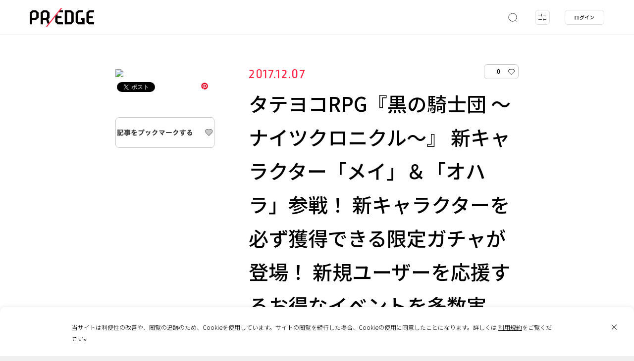

--- FILE ---
content_type: text/html; charset=UTF-8
request_url: https://predge.jp/pr/116123/
body_size: 19596
content:
<!DOCTYPE html>
<html lang="ja" prefix="article: http://ogp.me/ns/article# og: http://ogp.me/ns# fb: http://ogp.me/ns/fb#">
<head>
	<script async src="https://www.googletagmanager.com/gtag/js?id=UA-180102637-1"></script>
	<script>
		window.dataLayer = window.dataLayer || [];
		function gtag(){dataLayer.push(arguments);}
		gtag('js', new Date());
		gtag('config', 'UA-180102637-1');
		gtag('config', 'G-TMLCKYXPJ1');
	</script>
	<meta charset="UTF-8">
	<meta name="format-detection" content="telephone=no">
	<meta http-equiv="x-ua-compatible" content="ie=edge">
	<meta name="viewport" content="width=device-width, initial-scale=1.0" >
	<title>タテヨコRPG『黒の騎士団 ～ナイツクロニクル～』 新キャラクター「メイ」＆「オハラ」参戦！ 新キャラクターを必ず獲得できる限定ガチャが登場！ 新規ユーザーを応援するお得なイベントを多数実施！ | PR EDGE</title>
	<meta name="description" content="">
	<meta name="keywords" content="">
	<meta property="og:type" content="website">
	<meta property="og:site_name" content="PR EDGE">
	<meta property="og:url" content="https://predge.jp/pr/116123/">
	<meta property="og:title" content="タテヨコRPG『黒の騎士団 ～ナイツクロニクル～』 新キャラクター「メイ」＆「オハラ」参戦！ 新キャラクターを必ず獲得できる限定ガチャが登場！ 新規ユーザーを応援するお得なイベントを多数実施！ | PR EDGE">
	<meta property="og:image" content="https://img.youtube.com/vi/iSXllQT1FbU/sddefault.jpg">
	<meta property="og:description" content="">
	<meta property="fb:app_id" content="348140846369643">
	<meta name="thumbnail" content="https://img.youtube.com/vi/iSXllQT1FbU/sddefault.jpg">
	<meta name="twitter:card" content="summary_large_image">
	<meta name="twitter:site" content="https://predge.jp/pr/116123/">
	<meta name="twitter:creator" content="">
	<meta name="twitter:title" content="タテヨコRPG『黒の騎士団 ～ナイツクロニクル～』 新キャラクター「メイ」＆「オハラ」参戦！ 新キャラクターを必ず獲得できる限定ガチャが登場！ 新規ユーザーを応援するお得なイベントを多数実施！ | PR EDGE">
	<meta name="twitter:description" content="">
	<meta name="twitter:image" content="https://img.youtube.com/vi/iSXllQT1FbU/sddefault.jpg">
	<link rel="shortcut icon" type="image/x-icon" href="https://predge.jp/wp-content/themes/prtimesmedia-theme/assets/img/meta/favicon.ico">
	<link rel="icon" type="image/png" href="https://predge.jp/wp-content/themes/prtimesmedia-theme/assets/img/meta/favicon_16.png" sizes="16x16">
	<link rel="icon" type="image/png" href="https://predge.jp/wp-content/themes/prtimesmedia-theme/assets/img/meta/favicon_32.png" sizes="32x32">
	<link rel="icon" type="image/png" href="https://predge.jp/wp-content/themes/prtimesmedia-theme/assets/img/meta/favicon_48.png" sizes="48x48">
	<link rel="icon" type="image/png" href="https://predge.jp/wp-content/themes/prtimesmedia-theme/assets/img/meta/favicon_64.png" sizes="64x64">
	<link rel="apple-touch-icon" sizes="180x180" href="https://predge.jp/wp-content/themes/prtimesmedia-theme/assets/img/meta/apple_touch_icon.png">
	<link rel="profile" href="apple_touch_icongmpg.org/xfn/11">
	<meta name='robots' content='max-image-preview:large' />
	<style>img:is([sizes="auto" i], [sizes^="auto," i]) { contain-intrinsic-size: 3000px 1500px }</style>
	<style id='classic-theme-styles-inline-css' type='text/css'>
/*! This file is auto-generated */
.wp-block-button__link{color:#fff;background-color:#32373c;border-radius:9999px;box-shadow:none;text-decoration:none;padding:calc(.667em + 2px) calc(1.333em + 2px);font-size:1.125em}.wp-block-file__button{background:#32373c;color:#fff;text-decoration:none}
</style>
<link id="hamail-block-table-view-css" rel="stylesheet" href="https://predge.jp/wp-content/plugins/hamail/assets/css/hamail-block-table-view.css?ver=c8bcc863ea58434a48df679e83cfaeb5" onload="this.onload=null;this.media='all'" media="print" /><link id="nlmg-resign-block-css" rel="stylesheet" href="https://predge.jp/wp-content/plugins/never-let-me-go/dist/css/blocks/resign-block.css?ver=e1bd232389667b951c520d8cffd31702" onload="this.onload=null;this.media='screen'" media="print" /><style id='global-styles-inline-css' type='text/css'>
:root{--wp--preset--aspect-ratio--square: 1;--wp--preset--aspect-ratio--4-3: 4/3;--wp--preset--aspect-ratio--3-4: 3/4;--wp--preset--aspect-ratio--3-2: 3/2;--wp--preset--aspect-ratio--2-3: 2/3;--wp--preset--aspect-ratio--16-9: 16/9;--wp--preset--aspect-ratio--9-16: 9/16;--wp--preset--color--black: #000000;--wp--preset--color--cyan-bluish-gray: #abb8c3;--wp--preset--color--white: #ffffff;--wp--preset--color--pale-pink: #f78da7;--wp--preset--color--vivid-red: #cf2e2e;--wp--preset--color--luminous-vivid-orange: #ff6900;--wp--preset--color--luminous-vivid-amber: #fcb900;--wp--preset--color--light-green-cyan: #7bdcb5;--wp--preset--color--vivid-green-cyan: #00d084;--wp--preset--color--pale-cyan-blue: #8ed1fc;--wp--preset--color--vivid-cyan-blue: #0693e3;--wp--preset--color--vivid-purple: #9b51e0;--wp--preset--gradient--vivid-cyan-blue-to-vivid-purple: linear-gradient(135deg,rgba(6,147,227,1) 0%,rgb(155,81,224) 100%);--wp--preset--gradient--light-green-cyan-to-vivid-green-cyan: linear-gradient(135deg,rgb(122,220,180) 0%,rgb(0,208,130) 100%);--wp--preset--gradient--luminous-vivid-amber-to-luminous-vivid-orange: linear-gradient(135deg,rgba(252,185,0,1) 0%,rgba(255,105,0,1) 100%);--wp--preset--gradient--luminous-vivid-orange-to-vivid-red: linear-gradient(135deg,rgba(255,105,0,1) 0%,rgb(207,46,46) 100%);--wp--preset--gradient--very-light-gray-to-cyan-bluish-gray: linear-gradient(135deg,rgb(238,238,238) 0%,rgb(169,184,195) 100%);--wp--preset--gradient--cool-to-warm-spectrum: linear-gradient(135deg,rgb(74,234,220) 0%,rgb(151,120,209) 20%,rgb(207,42,186) 40%,rgb(238,44,130) 60%,rgb(251,105,98) 80%,rgb(254,248,76) 100%);--wp--preset--gradient--blush-light-purple: linear-gradient(135deg,rgb(255,206,236) 0%,rgb(152,150,240) 100%);--wp--preset--gradient--blush-bordeaux: linear-gradient(135deg,rgb(254,205,165) 0%,rgb(254,45,45) 50%,rgb(107,0,62) 100%);--wp--preset--gradient--luminous-dusk: linear-gradient(135deg,rgb(255,203,112) 0%,rgb(199,81,192) 50%,rgb(65,88,208) 100%);--wp--preset--gradient--pale-ocean: linear-gradient(135deg,rgb(255,245,203) 0%,rgb(182,227,212) 50%,rgb(51,167,181) 100%);--wp--preset--gradient--electric-grass: linear-gradient(135deg,rgb(202,248,128) 0%,rgb(113,206,126) 100%);--wp--preset--gradient--midnight: linear-gradient(135deg,rgb(2,3,129) 0%,rgb(40,116,252) 100%);--wp--preset--font-size--small: 13px;--wp--preset--font-size--medium: 20px;--wp--preset--font-size--large: 36px;--wp--preset--font-size--x-large: 42px;--wp--preset--spacing--20: 0.44rem;--wp--preset--spacing--30: 0.67rem;--wp--preset--spacing--40: 1rem;--wp--preset--spacing--50: 1.5rem;--wp--preset--spacing--60: 2.25rem;--wp--preset--spacing--70: 3.38rem;--wp--preset--spacing--80: 5.06rem;--wp--preset--shadow--natural: 6px 6px 9px rgba(0, 0, 0, 0.2);--wp--preset--shadow--deep: 12px 12px 50px rgba(0, 0, 0, 0.4);--wp--preset--shadow--sharp: 6px 6px 0px rgba(0, 0, 0, 0.2);--wp--preset--shadow--outlined: 6px 6px 0px -3px rgba(255, 255, 255, 1), 6px 6px rgba(0, 0, 0, 1);--wp--preset--shadow--crisp: 6px 6px 0px rgba(0, 0, 0, 1);}:where(.is-layout-flex){gap: 0.5em;}:where(.is-layout-grid){gap: 0.5em;}body .is-layout-flex{display: flex;}.is-layout-flex{flex-wrap: wrap;align-items: center;}.is-layout-flex > :is(*, div){margin: 0;}body .is-layout-grid{display: grid;}.is-layout-grid > :is(*, div){margin: 0;}:where(.wp-block-columns.is-layout-flex){gap: 2em;}:where(.wp-block-columns.is-layout-grid){gap: 2em;}:where(.wp-block-post-template.is-layout-flex){gap: 1.25em;}:where(.wp-block-post-template.is-layout-grid){gap: 1.25em;}.has-black-color{color: var(--wp--preset--color--black) !important;}.has-cyan-bluish-gray-color{color: var(--wp--preset--color--cyan-bluish-gray) !important;}.has-white-color{color: var(--wp--preset--color--white) !important;}.has-pale-pink-color{color: var(--wp--preset--color--pale-pink) !important;}.has-vivid-red-color{color: var(--wp--preset--color--vivid-red) !important;}.has-luminous-vivid-orange-color{color: var(--wp--preset--color--luminous-vivid-orange) !important;}.has-luminous-vivid-amber-color{color: var(--wp--preset--color--luminous-vivid-amber) !important;}.has-light-green-cyan-color{color: var(--wp--preset--color--light-green-cyan) !important;}.has-vivid-green-cyan-color{color: var(--wp--preset--color--vivid-green-cyan) !important;}.has-pale-cyan-blue-color{color: var(--wp--preset--color--pale-cyan-blue) !important;}.has-vivid-cyan-blue-color{color: var(--wp--preset--color--vivid-cyan-blue) !important;}.has-vivid-purple-color{color: var(--wp--preset--color--vivid-purple) !important;}.has-black-background-color{background-color: var(--wp--preset--color--black) !important;}.has-cyan-bluish-gray-background-color{background-color: var(--wp--preset--color--cyan-bluish-gray) !important;}.has-white-background-color{background-color: var(--wp--preset--color--white) !important;}.has-pale-pink-background-color{background-color: var(--wp--preset--color--pale-pink) !important;}.has-vivid-red-background-color{background-color: var(--wp--preset--color--vivid-red) !important;}.has-luminous-vivid-orange-background-color{background-color: var(--wp--preset--color--luminous-vivid-orange) !important;}.has-luminous-vivid-amber-background-color{background-color: var(--wp--preset--color--luminous-vivid-amber) !important;}.has-light-green-cyan-background-color{background-color: var(--wp--preset--color--light-green-cyan) !important;}.has-vivid-green-cyan-background-color{background-color: var(--wp--preset--color--vivid-green-cyan) !important;}.has-pale-cyan-blue-background-color{background-color: var(--wp--preset--color--pale-cyan-blue) !important;}.has-vivid-cyan-blue-background-color{background-color: var(--wp--preset--color--vivid-cyan-blue) !important;}.has-vivid-purple-background-color{background-color: var(--wp--preset--color--vivid-purple) !important;}.has-black-border-color{border-color: var(--wp--preset--color--black) !important;}.has-cyan-bluish-gray-border-color{border-color: var(--wp--preset--color--cyan-bluish-gray) !important;}.has-white-border-color{border-color: var(--wp--preset--color--white) !important;}.has-pale-pink-border-color{border-color: var(--wp--preset--color--pale-pink) !important;}.has-vivid-red-border-color{border-color: var(--wp--preset--color--vivid-red) !important;}.has-luminous-vivid-orange-border-color{border-color: var(--wp--preset--color--luminous-vivid-orange) !important;}.has-luminous-vivid-amber-border-color{border-color: var(--wp--preset--color--luminous-vivid-amber) !important;}.has-light-green-cyan-border-color{border-color: var(--wp--preset--color--light-green-cyan) !important;}.has-vivid-green-cyan-border-color{border-color: var(--wp--preset--color--vivid-green-cyan) !important;}.has-pale-cyan-blue-border-color{border-color: var(--wp--preset--color--pale-cyan-blue) !important;}.has-vivid-cyan-blue-border-color{border-color: var(--wp--preset--color--vivid-cyan-blue) !important;}.has-vivid-purple-border-color{border-color: var(--wp--preset--color--vivid-purple) !important;}.has-vivid-cyan-blue-to-vivid-purple-gradient-background{background: var(--wp--preset--gradient--vivid-cyan-blue-to-vivid-purple) !important;}.has-light-green-cyan-to-vivid-green-cyan-gradient-background{background: var(--wp--preset--gradient--light-green-cyan-to-vivid-green-cyan) !important;}.has-luminous-vivid-amber-to-luminous-vivid-orange-gradient-background{background: var(--wp--preset--gradient--luminous-vivid-amber-to-luminous-vivid-orange) !important;}.has-luminous-vivid-orange-to-vivid-red-gradient-background{background: var(--wp--preset--gradient--luminous-vivid-orange-to-vivid-red) !important;}.has-very-light-gray-to-cyan-bluish-gray-gradient-background{background: var(--wp--preset--gradient--very-light-gray-to-cyan-bluish-gray) !important;}.has-cool-to-warm-spectrum-gradient-background{background: var(--wp--preset--gradient--cool-to-warm-spectrum) !important;}.has-blush-light-purple-gradient-background{background: var(--wp--preset--gradient--blush-light-purple) !important;}.has-blush-bordeaux-gradient-background{background: var(--wp--preset--gradient--blush-bordeaux) !important;}.has-luminous-dusk-gradient-background{background: var(--wp--preset--gradient--luminous-dusk) !important;}.has-pale-ocean-gradient-background{background: var(--wp--preset--gradient--pale-ocean) !important;}.has-electric-grass-gradient-background{background: var(--wp--preset--gradient--electric-grass) !important;}.has-midnight-gradient-background{background: var(--wp--preset--gradient--midnight) !important;}.has-small-font-size{font-size: var(--wp--preset--font-size--small) !important;}.has-medium-font-size{font-size: var(--wp--preset--font-size--medium) !important;}.has-large-font-size{font-size: var(--wp--preset--font-size--large) !important;}.has-x-large-font-size{font-size: var(--wp--preset--font-size--x-large) !important;}
:where(.wp-block-post-template.is-layout-flex){gap: 1.25em;}:where(.wp-block-post-template.is-layout-grid){gap: 1.25em;}
:where(.wp-block-columns.is-layout-flex){gap: 2em;}:where(.wp-block-columns.is-layout-grid){gap: 2em;}
:root :where(.wp-block-pullquote){font-size: 1.5em;line-height: 1.6;}
</style>
<link id="theme-my-login-css" rel="stylesheet" href="https://predge.jp/wp-content/plugins/theme-my-login/assets/styles/theme-my-login.min.css?ver=7.1.14" onload="this.onload=null;this.media='all'" media="print" /><link id="ligature-symbols-css" rel="stylesheet" href="https://predge.jp/wp-content/plugins/gianism/assets/css/lsf.css?ver=2.11" onload="this.onload=null;this.media='all'" media="print" /><link id="gianism-css" rel="stylesheet" href="https://predge.jp/wp-content/plugins/gianism/assets/css/gianism-style.css?ver=5.3.0" onload="this.onload=null;this.media='all'" media="print" /><link rel='stylesheet' id='predge-app-css-css' href='https://predge.jp/wp-content/themes/prtimesmedia-theme/assets/css/app.css?ver=ae5d51439a450372b5650b5b266e66f7' type='text/css' media='all' />
<link id="google-font-not-sans-css" rel="stylesheet" href="https://fonts.googleapis.com/css2?family=Noto+Sans+JP:wght@300;500&#038;display=swap" onload="this.onload=null;this.media='all'" media="print" /><link id="google-font-not-ropa-css" rel="stylesheet" href="https://fonts.googleapis.com/css2?family=Ropa+Sans&#038;display=swap" onload="this.onload=null;this.media='all'" media="print" /><script type="text/javascript" defer src="https://predge.jp/wp-content/themes/prtimesmedia-theme/assets/js/jquery.min.js?ver=3.5.1" id="jquery-core-js"></script>
<script type="text/javascript" id="cookie-tasting-js-extra">
/* <![CDATA[ */
var CookieTasting = {"interval":"300","name":"name","updated":"last_updated","guest":"Guest","nonce_ep":"https:\/\/predge.jp\/wp-json\/cookie\/v1\/nonce","debug":""};
/* ]]> */
</script>
<script type="text/javascript" defer src="https://predge.jp/wp-content/plugins/cookie-tasting/assets/js/cookie.js?ver=1.0.11" id="cookie-tasting-js"></script>
<link rel="canonical" href="https://predge.jp/pr/116123/" />
<link rel='shortlink' href='https://predge.jp/?p=116123' />
<meta name="description" content="交通・運輸・輸送,国内,ネットマーブルジャパン株式会社" /><meta property="og:title" content="タテヨコRPG『黒の騎士団 ～ナイツクロニクル～』 新キャラクター「メイ」＆「オハラ」参戦！ 新キャラクターを必ず獲得できる限定ガチャが登場！ 新規ユーザーを応援するお得なイベントを多数実施！ | PR EDGE｜話題の広告・プロモーション事例から発想を広げるマーケティング施策のデータベース" />
<meta property="og:type" content="article" />
<meta property="og:locale" content="ja" />
<meta property="og:site_name" content="PR EDGE｜話題の広告・プロモーション事例から発想を広げるマーケティング施策のデータベース" />
<meta property="og:url" content="https://predge.jp/pr/116123/" />
<meta property="article:published_time" content="2017-12-07T00:00:00+09:00" />
<meta property="og:description" content="交通・運輸・輸送,国内,ネットマーブルジャパン株式会社" />
<meta name="twitter:card" content="summary_large_image" />
<meta name="twitter:site" content="@PREDGE_JPN" />
		<style>
			.grecaptcha-badge { visibility: hidden; }
		</style>
		</head>
<body class="no-search ">
<header class="site-header">
	<div class="site-header__contents">
		<p class="site-header__logo">
						<a href="/">
							<img src="https://predge.jp/wp-content/themes/prtimesmedia-theme/assets/img/common/site_logo.svg" alt="PR EDGE">
						</a>
					</p>

			
				
		<nav class="header-search">
			<ul class="header-search__list">
				<li class="header-search__item search js-keyword-search">
					<a class="header-search__item-link" href="#">
						<svg xmlns="http://www.w3.org/2000/svg" width="22" height="22" viewBox="0 0 22 22">
							<defs>
								<style>.a,.b{fill:none;stroke:#323232;stroke-miterlimit:10;}.b{stroke-linecap:round;}</style>
							</defs>
							<circle class="a search-icon-svg" cx="11" cy="11" r="8.16"/>
							<line class="b search-icon-svg" x1="16.77" y1="16.77" x2="20.84" y2="20.84"/>
						</svg>
					</a>
				</li>

				<li class="header-search__item filter js-tags-filter__open-btn">
					<a class="header-search__item-link" href="#">
						<img src="https://predge.jp/wp-content/themes/prtimesmedia-theme/assets/img/header/detail.svg" alt="detail">
						<span class="count js-count"><span class="num">0</span></span>
					</a>
				</li>
			</ul>

						<div class="header-search-modal">
				<div class="search-word">
					<input class="js-search-word search-word__input" placeholder="キーワードから探す">
					<a class="keysearch" href="#">
						<svg xmlns="http://www.w3.org/2000/svg" width="22" height="22" viewBox="0 0 22 22">
							<defs>
								<style>.a,.b{fill:none;stroke:#323232;stroke-miterlimit:10;}.b{stroke-linecap:round;}</style>
							</defs>
							<circle class="a search-icon-svg" cx="11" cy="11" r="8.16"/>
							<line class="b search-icon-svg" x1="16.77" y1="16.77" x2="20.84" y2="20.84"/>
						</svg>
					</a>
					<a class="keysearch-close" href="#"><img src="https://predge.jp/wp-content/themes/prtimesmedia-theme/assets/img/header/search_modal_close_sp.svg" alt="search"></a>
					<div class="header-search-modal__contents">
						<div class="search-tag-wrap">
							<p>ホットワード</p>
							<ul class="mod-tags">
										<li class="mod-tag othres-8399" data-id="8399" data-taxonomy="othres"><a href="#">卒業</a></li>
		<li class="mod-tag othres-31" data-id="31" data-taxonomy="othres"><a href="#">Interview</a></li>
		<li class="mod-tag othres-8295" data-id="8295" data-taxonomy="othres"><a href="#">ピールオフ</a></li>
		<li class="mod-tag othres-8296" data-id="8296" data-taxonomy="othres"><a href="#">バレンタイン</a></li>
		<li class="mod-tag othres-8297" data-id="8297" data-taxonomy="othres"><a href="#">国際女性デー</a></li>
		<li class="mod-tag othres-8298" data-id="8298" data-taxonomy="othres"><a href="#">引越し</a></li>
		<li class="mod-tag othres-8299" data-id="8299" data-taxonomy="othres"><a href="#">節分</a></li>
		<li class="mod-tag othres-8300" data-id="8300" data-taxonomy="othres"><a href="#">防災</a></li>
		<li class="mod-tag othres-8301" data-id="8301" data-taxonomy="othres"><a href="#">周年</a></li>
		<li class="mod-tag othres-8302" data-id="8302" data-taxonomy="othres"><a href="#">CM</a></li>
		<li class="mod-tag othres-8334" data-id="8334" data-taxonomy="othres"><a href="#">元旦広告</a></li>
		<li class="mod-tag othres-8398" data-id="8398" data-taxonomy="othres"><a href="#">新生活</a></li>
							</ul>
							<a class="mod-tag__clear" href="#">クリア</a>
						</div>
					</div>
				</div>
			</div>
		</nav>
				
	<nav class="header-login">
		<ul>
			<li class="header-login__item"><a  class="header-login__item-link js-login-btn" href="#" id="login">ログイン</a></li>
		</ul>
	</nav>
			</div>
	
		<div class="tags-filter-modal js-tags-filter__modal">
		<a class="tags-filter-modal__close js-tags-filter__close-btn" href="#"></a>
		<div class="modal-tag-list">
			<div class="tags-filter-modal__allclear js-tags-filter__allclear"><a href="#">すべてクリア</a></div>
			<div class="tags-filter-modal__keyword">
				<input class="js-search-word search-word__input" placeholder="キーワードから探す">
				<div class="search-tag-wrap">
					<p>ホットワード</p>
					<ul class="mod-tags">
								<li class="mod-tag othres-8399" data-id="8399" data-taxonomy="othres"><a href="#">卒業</a></li>
		<li class="mod-tag othres-31" data-id="31" data-taxonomy="othres"><a href="#">Interview</a></li>
		<li class="mod-tag othres-8295" data-id="8295" data-taxonomy="othres"><a href="#">ピールオフ</a></li>
		<li class="mod-tag othres-8296" data-id="8296" data-taxonomy="othres"><a href="#">バレンタイン</a></li>
		<li class="mod-tag othres-8297" data-id="8297" data-taxonomy="othres"><a href="#">国際女性デー</a></li>
		<li class="mod-tag othres-8298" data-id="8298" data-taxonomy="othres"><a href="#">引越し</a></li>
		<li class="mod-tag othres-8299" data-id="8299" data-taxonomy="othres"><a href="#">節分</a></li>
		<li class="mod-tag othres-8300" data-id="8300" data-taxonomy="othres"><a href="#">防災</a></li>
		<li class="mod-tag othres-8301" data-id="8301" data-taxonomy="othres"><a href="#">周年</a></li>
		<li class="mod-tag othres-8302" data-id="8302" data-taxonomy="othres"><a href="#">CM</a></li>
		<li class="mod-tag othres-8334" data-id="8334" data-taxonomy="othres"><a href="#">元旦広告</a></li>
		<li class="mod-tag othres-8398" data-id="8398" data-taxonomy="othres"><a href="#">新生活</a></li>
					</ul>
					<a class="mod-tag__clear" href="#">クリア</a>
				</div>
			</div>
										
								<div class="modal-tag-list__item" data-taxonomy="genre">
					<p class="item-title">ジャンル</p>
					<a class="mod-tag__clear item-clear js-tags-filter__clear genre" href="#">クリア</a>
											<ul class="mod-tags">
									<li class="mod-tag genre-25" data-id="25" data-taxonomy="genre"><a href="#">PR</a></li>
		<li class="mod-tag genre-24" data-id="24" data-taxonomy="genre"><a href="#">広告</a></li>
		<li class="mod-tag genre-26" data-id="26" data-taxonomy="genre"><a href="#">マーケティング</a></li>
		<li class="mod-tag genre-27" data-id="27" data-taxonomy="genre"><a href="#">ブランディング</a></li>
		<li class="mod-tag genre-28" data-id="28" data-taxonomy="genre"><a href="#">CSR</a></li>
		<li class="mod-tag genre-29" data-id="29" data-taxonomy="genre"><a href="#">販促</a></li>
						</ul>
									</div>
							
								<div class="modal-tag-list__item" data-taxonomy="media">
					<p class="item-title">メディア</p>
					<a class="mod-tag__clear item-clear js-tags-filter__clear media" href="#">クリア</a>
											<ul class="mod-tags">
									<li class="mod-tag media-47" data-id="47" data-taxonomy="media"><a href="#">動画配信サービス</a></li>
		<li class="mod-tag media-32" data-id="32" data-taxonomy="media"><a href="#">WEB</a></li>
		<li class="mod-tag media-33" data-id="33" data-taxonomy="media"><a href="#">EC</a></li>
		<li class="mod-tag media-34" data-id="34" data-taxonomy="media"><a href="#">SNS</a></li>
		<li class="mod-tag media-35" data-id="35" data-taxonomy="media"><a href="#">アンビエント</a></li>
		<li class="mod-tag media-36" data-id="36" data-taxonomy="media"><a href="#">OOH</a></li>
		<li class="mod-tag media-37" data-id="37" data-taxonomy="media"><a href="#">パッケージ</a></li>
		<li class="mod-tag media-38" data-id="38" data-taxonomy="media"><a href="#">DM</a></li>
		<li class="mod-tag media-39" data-id="39" data-taxonomy="media"><a href="#">ポスター</a></li>
		<li class="mod-tag media-40" data-id="40" data-taxonomy="media"><a href="#">デジタルサイネージ</a></li>
		<li class="mod-tag media-41" data-id="41" data-taxonomy="media"><a href="#">交通広告</a></li>
		<li class="mod-tag media-42" data-id="42" data-taxonomy="media"><a href="#">TV</a></li>
		<li class="mod-tag media-43" data-id="43" data-taxonomy="media"><a href="#">ラジオ</a></li>
		<li class="mod-tag media-44" data-id="44" data-taxonomy="media"><a href="#">雑誌</a></li>
		<li class="mod-tag media-45" data-id="45" data-taxonomy="media"><a href="#">新聞</a></li>
		<li class="mod-tag media-46" data-id="46" data-taxonomy="media"><a href="#">イベント</a></li>
						</ul>
									</div>
							
								<div class="modal-tag-list__item" data-taxonomy="output">
					<p class="item-title">アウトプット</p>
					<a class="mod-tag__clear item-clear js-tags-filter__clear output" href="#">クリア</a>
											<ul class="mod-tags">
									<li class="mod-tag output-49" data-id="49" data-taxonomy="output"><a href="#">映像</a></li>
		<li class="mod-tag output-50" data-id="50" data-taxonomy="output"><a href="#">音楽</a></li>
		<li class="mod-tag output-51" data-id="51" data-taxonomy="output"><a href="#">プリント</a></li>
		<li class="mod-tag output-52" data-id="52" data-taxonomy="output"><a href="#">Webサイト</a></li>
		<li class="mod-tag output-53" data-id="53" data-taxonomy="output"><a href="#">インスタレーション</a></li>
		<li class="mod-tag output-54" data-id="54" data-taxonomy="output"><a href="#">アプリ</a></li>
		<li class="mod-tag output-55" data-id="55" data-taxonomy="output"><a href="#">ゲーム</a></li>
						</ul>
									</div>
							
								<div class="modal-tag-list__item" data-taxonomy="industry">
					<p class="item-title">業種</p>
					<a class="mod-tag__clear item-clear js-tags-filter__clear industry" href="#">クリア</a>
											<ul class="mod-tags">
									<li class="mod-tag industry-83" data-id="83" data-taxonomy="industry"><a href="#">建築・不動産</a></li>
		<li class="mod-tag industry-84" data-id="84" data-taxonomy="industry"><a href="#">商業施設・飲食店</a></li>
		<li class="mod-tag industry-85" data-id="85" data-taxonomy="industry"><a href="#">エンターテイメント・レジャー</a></li>
		<li class="mod-tag industry-86" data-id="86" data-taxonomy="industry"><a href="#">旅行・観光</a></li>
		<li class="mod-tag industry-87" data-id="87" data-taxonomy="industry"><a href="#">IT/インターネット</a></li>
		<li class="mod-tag industry-88" data-id="88" data-taxonomy="industry"><a href="#">広告・出版</a></li>
		<li class="mod-tag industry-89" data-id="89" data-taxonomy="industry"><a href="#">芸術・デザイン</a></li>
		<li class="mod-tag industry-90" data-id="90" data-taxonomy="industry"><a href="#">放送局</a></li>
		<li class="mod-tag industry-91" data-id="91" data-taxonomy="industry"><a href="#">インフラ</a></li>
		<li class="mod-tag industry-76" data-id="76" data-taxonomy="industry"><a href="#">食品</a></li>
		<li class="mod-tag industry-92" data-id="92" data-taxonomy="industry"><a href="#">非営利組織・団体</a></li>
		<li class="mod-tag industry-77" data-id="77" data-taxonomy="industry"><a href="#">自動車</a></li>
		<li class="mod-tag industry-93" data-id="93" data-taxonomy="industry"><a href="#">官公庁</a></li>
		<li class="mod-tag industry-78" data-id="78" data-taxonomy="industry"><a href="#">飲料</a></li>
		<li class="mod-tag industry-94" data-id="94" data-taxonomy="industry"><a href="#">医療</a></li>
		<li class="mod-tag industry-79" data-id="79" data-taxonomy="industry"><a href="#">美容・健康</a></li>
		<li class="mod-tag industry-95" data-id="95" data-taxonomy="industry"><a href="#">教育</a></li>
		<li class="mod-tag industry-80" data-id="80" data-taxonomy="industry"><a href="#">アパレル</a></li>
		<li class="mod-tag industry-114" data-id="114" data-taxonomy="industry"><a href="#">その他</a></li>
		<li class="mod-tag industry-81" data-id="81" data-taxonomy="industry"><a href="#">スポーツ</a></li>
		<li class="mod-tag industry-6333" data-id="6333" data-taxonomy="industry"><a href="#">サービス</a></li>
		<li class="mod-tag industry-82" data-id="82" data-taxonomy="industry"><a href="#">デジタル機器・家電</a></li>
						</ul>
									</div>
											
								<div class="modal-tag-list__item" data-taxonomy="area">
					<p class="item-title">エリア</p>
					<a class="mod-tag__clear item-clear js-tags-filter__clear area" href="#">クリア</a>
																								<div class="mod-tags__area">
								<p class="mod-tags__area-title">日本</p>
								<ul class="mod-tags">
											<li class="mod-tag area-119" data-id="119" data-taxonomy="area"><a href="#">全国</a></li>
		<li class="mod-tag area-120" data-id="120" data-taxonomy="area"><a href="#">地方</a></li>
		<li class="mod-tag area-121" data-id="121" data-taxonomy="area"><a href="#">都心</a></li>
								</ul>
							</div>
																			<div class="mod-tags__area">
								<p class="mod-tags__area-title">海外</p>
								<ul class="mod-tags">
											<li class="mod-tag area-122" data-id="122" data-taxonomy="area"><a href="#">グローバル</a></li>
		<li class="mod-tag area-123" data-id="123" data-taxonomy="area"><a href="#">アジア</a></li>
		<li class="mod-tag area-124" data-id="124" data-taxonomy="area"><a href="#">ヨーロッパ</a></li>
		<li class="mod-tag area-125" data-id="125" data-taxonomy="area"><a href="#">北米</a></li>
		<li class="mod-tag area-126" data-id="126" data-taxonomy="area"><a href="#">南米</a></li>
		<li class="mod-tag area-127" data-id="127" data-taxonomy="area"><a href="#">オセアニア</a></li>
		<li class="mod-tag area-128" data-id="128" data-taxonomy="area"><a href="#">アフリカ</a></li>
								</ul>
							</div>
															</div>
							
								<div class="modal-tag-list__item" data-taxonomy="year">
					<p class="item-title">年代</p>
					<a class="mod-tag__clear item-clear js-tags-filter__clear year" href="#">クリア</a>
											<ul class="mod-tags">
									<li class="mod-tag year-140" data-id="140" data-taxonomy="year"><a href="#">2020年</a></li>
		<li class="mod-tag year-5401" data-id="5401" data-taxonomy="year"><a href="#">2021年</a></li>
		<li class="mod-tag year-5856" data-id="5856" data-taxonomy="year"><a href="#">2022年</a></li>
		<li class="mod-tag year-6281" data-id="6281" data-taxonomy="year"><a href="#">2023年</a></li>
		<li class="mod-tag year-6614" data-id="6614" data-taxonomy="year"><a href="#">2024年</a></li>
		<li class="mod-tag year-129" data-id="129" data-taxonomy="year"><a href="#">2009年</a></li>
		<li class="mod-tag year-7203" data-id="7203" data-taxonomy="year"><a href="#">2025年</a></li>
		<li class="mod-tag year-130" data-id="130" data-taxonomy="year"><a href="#">2010年</a></li>
		<li class="mod-tag year-8157" data-id="8157" data-taxonomy="year"><a href="#">2026年</a></li>
		<li class="mod-tag year-131" data-id="131" data-taxonomy="year"><a href="#">2011年</a></li>
		<li class="mod-tag year-132" data-id="132" data-taxonomy="year"><a href="#">2012年</a></li>
		<li class="mod-tag year-133" data-id="133" data-taxonomy="year"><a href="#">2013年</a></li>
		<li class="mod-tag year-134" data-id="134" data-taxonomy="year"><a href="#">2014年</a></li>
		<li class="mod-tag year-135" data-id="135" data-taxonomy="year"><a href="#">2015年</a></li>
		<li class="mod-tag year-136" data-id="136" data-taxonomy="year"><a href="#">2016年</a></li>
		<li class="mod-tag year-137" data-id="137" data-taxonomy="year"><a href="#">2017年</a></li>
		<li class="mod-tag year-138" data-id="138" data-taxonomy="year"><a href="#">2018年</a></li>
		<li class="mod-tag year-139" data-id="139" data-taxonomy="year"><a href="#">2019年</a></li>
						</ul>
									</div>
							
								<div class="modal-tag-list__item" data-taxonomy="othres">
					<p class="item-title">その他</p>
					<a class="mod-tag__clear item-clear js-tags-filter__clear othres" href="#">クリア</a>
											<ul class="mod-tags">
									<li class="mod-tag othres-8294" data-id="8294" data-taxonomy="othres"><a href="#">クリスマス</a></li>
		<li class="mod-tag othres-8333" data-id="8333" data-taxonomy="othres"><a href="#">受験</a></li>
		<li class="mod-tag othres-8336" data-id="8336" data-taxonomy="othres"><a href="#">成人</a></li>
		<li class="mod-tag othres-30" data-id="30" data-taxonomy="othres"><a href="#">Pick of the Week</a></li>
		<li class="mod-tag othres-115" data-id="115" data-taxonomy="othres"><a href="#">COVID-19</a></li>
		<li class="mod-tag othres-116" data-id="116" data-taxonomy="othres"><a href="#">機械学習</a></li>
		<li class="mod-tag othres-117" data-id="117" data-taxonomy="othres"><a href="#">instagram</a></li>
		<li class="mod-tag othres-5419" data-id="5419" data-taxonomy="othres"><a href="#">Column</a></li>
		<li class="mod-tag othres-6389" data-id="6389" data-taxonomy="othres"><a href="#">カンヌライオンズ2023</a></li>
		<li class="mod-tag othres-6416" data-id="6416" data-taxonomy="othres"><a href="#">ライター募集</a></li>
		<li class="mod-tag othres-6806" data-id="6806" data-taxonomy="othres"><a href="#">事例集</a></li>
		<li class="mod-tag othres-6833" data-id="6833" data-taxonomy="othres"><a href="#">カンヌライオンズ2024</a></li>
		<li class="mod-tag othres-7264" data-id="7264" data-taxonomy="othres"><a href="#">Pick of the Month</a></li>
		<li class="mod-tag othres-7813" data-id="7813" data-taxonomy="othres"><a href="#">カンヌライオンズ2025</a></li>
						</ul>
									</div>
					</div>
		<a class="tags-filter-modal__search js-tags-filter__search" href="#"><svg id="e64e0bd1-c5a8-4aa8-b2f5-1f0dd859ea2a" data-name="レイヤー 1" xmlns="http://www.w3.org/2000/svg" width="80" height="22" viewBox="0 0 80 22"><defs><style>.eb258dc3-e179-4754-9adc-8c7185933931{}</style></defs><path class="eb258dc3-e179-4754-9adc-8c7185933931" d="M7.58,18.24a6.69,6.69,0,0,1-5.2-1.88l1.8-1.8a4.66,4.66,0,0,0,3.44,1.2c1.64,0,2.52-.62,2.52-1.76a1.59,1.59,0,0,0-.44-1.2,2.12,2.12,0,0,0-1.26-.5l-1.72-.24A4.83,4.83,0,0,1,4,10.88a3.76,3.76,0,0,1-1-2.8c0-2.54,1.88-4.32,5-4.32a6.1,6.1,0,0,1,4.6,1.66L10.74,7.16a4,4,0,0,0-2.92-1c-1.48,0-2.2.82-2.2,1.8A1.37,1.37,0,0,0,6,9a2.45,2.45,0,0,0,1.32.56L9,9.8a4.71,4.71,0,0,1,2.72,1.1,4,4,0,0,1,1.1,3C12.86,16.68,10.56,18.24,7.58,18.24Z"/><path class="eb258dc3-e179-4754-9adc-8c7185933931" d="M15.48,18.12V3.88h9.38V6.36h-6.6V9.7h5.62v2.48H18.26v3.46h6.6v2.48Z"/><path class="eb258dc3-e179-4754-9adc-8c7185933931" d="M35.68,18.12l-.84-2.52H29.78l-.86,2.52H26L31.2,3.88h2.18l5.2,14.24Zm-3.32-10-1.8,5.18H34.1Z"/><path class="eb258dc3-e179-4754-9adc-8c7185933931" d="M47.9,18.12l-2.78-5.68h-2v5.68H40.34V3.88h5.58a4.3,4.3,0,0,1,4.62,4.36A3.83,3.83,0,0,1,47.94,12l3.18,6.14ZM45.74,6.36H43.12v3.76h2.62a1.88,1.88,0,1,0,0-3.76Z"/><path class="eb258dc3-e179-4754-9adc-8c7185933931" d="M58.18,18.24a5.22,5.22,0,0,1-3.84-1.56,4.12,4.12,0,0,1-1.16-2.14A19.43,19.43,0,0,1,52.94,11a19.43,19.43,0,0,1,.24-3.54,4,4,0,0,1,1.16-2.14,5.22,5.22,0,0,1,3.84-1.56,5,5,0,0,1,5.24,4.5H60.6a2.35,2.35,0,0,0-2.4-2A2.2,2.2,0,0,0,56.42,7c-.58.62-.7,1.26-.7,4s.12,3.4.7,4a2.2,2.2,0,0,0,1.78.74,2.35,2.35,0,0,0,2.4-2h2.82A5,5,0,0,1,58.18,18.24Z"/><path class="eb258dc3-e179-4754-9adc-8c7185933931" d="M73.42,18.12v-6H68.6v6H65.82V3.88H68.6V9.7h4.82V3.88H76.2V18.12Z"/></svg></a>
	</div>
</header>


<div class="detail-page__sns-script">
	<div id="fb-root"></div>
	<script async defer
		crossorigin="anonymous"
		src="https://connect.facebook.net/ja_JP/sdk.js#xfbml=1&version=v8.0&appId=348140846369643&autoLogAppEvents=1"
		nonce="0hSXluGQ"></script>
	<script async src="https://platform.twitter.com/widgets.js" charset="utf-8"></script>
	<script type="text/javascript" src="https://b.st-hatena.com/js/bookmark_button.js" charset="utf-8" async="async"></script>
	<script async defer src="//assets.pinterest.com/js/pinit.js"></script>
</div>
<main class="main-contents">
	<article class="detail-page" data-id="116123">
		<div class="detail-page__article">

						<div class="detail-page__mv">
				<div class="detail-page__mv-contents">
					<div class="mv js-single-mv">
						<img class="image" src="https://img.youtube.com/vi/iSXllQT1FbU/sddefault.jpg" loading="lazy">					</div>

					<div class="detail-page__sns  js-single-mv__sns">
	<div class="sns sns-fb">
		<div class="fb-like" data-href="https://predge.jp/pr/116123/" data-width="" data-layout="button" data-action="like" data-size="small" data-share="true"></div>
	</div>
	<div class="sns sns-tw">
		<a href="https://twitter.com/share?ref_src=twsrc%5Etfw" class="twitter-share-button" data-show-count="false">Tweet</a>
	</div>
	<div class="sns sns-hatebu">
		<a href="https://b.hatena.ne.jp/entry/" class="hatena-bookmark-button" data-hatena-bookmark-layout="basic-label" data-hatena-bookmark-lang="ja" title="このエントリーをはてなブックマークに追加">
			<img src="https://b.st-hatena.com/images/v4/public/entry-button/button-only@2x.png" alt="このエントリーをはてなブックマークに追加" width="20" height="20" style="border: none;" loading="lazy" />
		</a>
	</div>
	<div class="sns sns-pin">
		<a data-pin-do="buttonBookmark" data-pin-round="true" href="https://www.pinterest.com/pin/create/button/">
			<img src="//assets.pinterest.com/images/pidgets/pinit_fg_en_round_red_16.png" loading="lazy" />
		</a>
	</div>
</div>
					<a href="#" class="detail-page__like-btn detail-page__like-btn--mv js-single-bookmark-btn js-bookmark-post" data-post-id="116123">
						<span class="label no-bookmark">
							<span class="pc-view"><img src="https://predge.jp/wp-content/themes/prtimesmedia-theme/assets/img/contents/bookmark_btn/bookmark_btn0.png" alt="記事をブックマークする" loading="lazy"></span>
							<span class="sp-view">記事をブックマークする</span>
						</span>
						<span class="label bookmarked">記事をブックマーク済み</span>
												<p class="like-count">0</p>
					</a>
				</div>
			</div>
			<div class="detail-page__contents">
								<div class="detail-page__meta">
					<time class="date" datetime="2017-12-07">2017.12.07</time></span>					<a class="like js-bookmark-post" href="#" data-post-id="116123"><p class="like-count">0</p></a>
				</div>
				<h1 class="detail-page__title">
					タテヨコRPG『黒の騎士団 ～ナイツクロニクル～』 新キャラクター「メイ」＆「オハラ」参戦！ 新キャラクターを必ず獲得できる限定ガチャが登場！ 新規ユーザーを応援するお得なイベントを多数実施！										<small class="detail-page__title--label">
						プレスリリース					</small>
									</h1>

								<div class="detail-page__movie"><div class="frame">			<iframe width="560" height="315"	src="//www.youtube.com/embed/iSXllQT1FbU" frameborder="0" allowfullscreen></iframe></div></div>
																			<div class="detail-page__content js-single-content">
															<p class="pr-source">
									<span class="pr-source__label">配信元：</span>
									<a href="https://prtimes.jp/" target="_blank" rel="noopener noreferrer">PR TIMES</a>
																	</p>
													</div><!-- detail-page__content -->
									
								<div class="detail-page__content-sns">
					<div class="detail-page__sns ">
	<div class="sns sns-fb">
		<div class="fb-like" data-href="https://predge.jp/pr/116123/" data-width="" data-layout="button" data-action="like" data-size="small" data-share="true"></div>
	</div>
	<div class="sns sns-tw">
		<a href="https://twitter.com/share?ref_src=twsrc%5Etfw" class="twitter-share-button" data-show-count="false">Tweet</a>
	</div>
	<div class="sns sns-hatebu">
		<a href="https://b.hatena.ne.jp/entry/" class="hatena-bookmark-button" data-hatena-bookmark-layout="basic-label" data-hatena-bookmark-lang="ja" title="このエントリーをはてなブックマークに追加">
			<img src="https://b.st-hatena.com/images/v4/public/entry-button/button-only@2x.png" alt="このエントリーをはてなブックマークに追加" width="20" height="20" style="border: none;" loading="lazy" />
		</a>
	</div>
	<div class="sns sns-pin">
		<a data-pin-do="buttonBookmark" data-pin-round="true" href="https://www.pinterest.com/pin/create/button/">
			<img src="//assets.pinterest.com/images/pidgets/pinit_fg_en_round_red_16.png" loading="lazy" />
		</a>
	</div>
</div>
				</div>

								<div class="detail-page__content-tags">
					<ul class="mod-tags">
											</ul>
				</div>

				
			</div>
			<a href="#" class="detail-page__like-btn detail-page__like-btn--contents js-single-bookmark-btn js-bookmark-post" data-post-id="116123">
				<span class="label no-bookmark">
					<span class="pc-view"><img src="https://predge.jp/wp-content/themes/prtimesmedia-theme/assets/img/contents/bookmark_btn/bookmark_btn0.png" alt="記事をブックマークする" loading="lazy"></span>
					<span class="sp-view">記事をブックマークする</span>
				</span>
				<span class="label bookmarked">記事をブックマーク済み</span>
								<p class="like-count">0</p>
			</a>
		</div>

		<div class="detail-page__return">
			<a class="mod-btn" href="#">記事一覧に戻る</a>
		</div>
	</article>
		<div class="detail-page__related">
			</div>
		
	<section class="postcard__contents ranking js-ranking">
	<div class="postcard__wrapper">
		<div class="section-menu">
			<h3 class="section-menu__title">ランキング</h3>
			<div class="toggle-switch">
				<div class="toggle-menu">
					<p class="week">週</p>
					<p class="month">月</p>
				</div>
				<input class="toggle-input" id="toggle" type="checkbox">
				<label class="toggle-label" for="toggle"></label>
			</div>
		</div>
	</div>

	<div class="ranking__contents">

				<div class="postcard__swipe js-swipe ranking--week js-ranking--week" data-label="ranking-week">
			<div class="postcard__swipe-contents">
													<div class="postcard width-fixed">	<div class="postcard__rank"><img src="https://predge.jp/wp-content/themes/prtimesmedia-theme/assets/img/common/ranking_num1.svg" alt="1" loading="lazy"></div>	<a class="postcard__like js-bookmark-post" href="#" data-post-id="336671"><p class="like-count">1</p></a>	<a class="postcard__link" href="https://predge.jp/336671/">		<div class="postcard__thumb">			<img class="js-lazyload" src="https://predge.jp/wp-content/themes/prtimesmedia-theme/assets/img/contents/waitting_img.png" data-src="https://predge.jp/wp-content/uploads/2026/01/main-21.jpg" width="100" alt="" loading="lazy">		</div>				<div class="postcard__meta">			<span><time class="post-time" datetime="2026-01-22">2026.01.22</time></span>			<p class ="post-title">ブラックサンダーが街をジャック　豊橋発・地域一体型バレンタイン施策</p>		</div>	</a></div>									<div class="postcard width-fixed">	<div class="postcard__rank"><img src="https://predge.jp/wp-content/themes/prtimesmedia-theme/assets/img/common/ranking_num2.svg" alt="2" loading="lazy"></div>	<a class="postcard__like js-bookmark-post" href="#" data-post-id="334508"><p class="like-count">3</p></a>	<a class="postcard__link" href="https://predge.jp/334508/">		<div class="postcard__thumb">			<img class="js-lazyload" src="https://predge.jp/wp-content/themes/prtimesmedia-theme/assets/img/contents/waitting_img.png" data-src="https://predge.jp/wp-content/uploads/2026/01/main_0.jpg" width="100" alt="" loading="lazy">		</div>				<div class="postcard__meta">			<span><time class="post-time" datetime="2026-01-19">2026.01.19</time></span>			<p class ="post-title">2025年おもしろいマーケティング事例集｜アイデアが光る15選まとめ</p>		</div>	</a></div>									<div class="postcard width-fixed">	<div class="postcard__rank"><img src="https://predge.jp/wp-content/themes/prtimesmedia-theme/assets/img/common/ranking_num3.svg" alt="3" loading="lazy"></div>	<a class="postcard__like js-bookmark-post" href="#" data-post-id="336267"><p class="like-count">3</p></a>	<a class="postcard__link" href="https://predge.jp/336267/">		<div class="postcard__thumb">			<img class="js-lazyload set-contain" src="https://predge.jp/wp-content/themes/prtimesmedia-theme/assets/img/contents/waitting_img.png" data-src="https://predge.jp/wp-content/uploads/2026/01/sub7-1-1024x718.jpg" width="100" alt="" loading="lazy">		</div>				<div class="postcard__meta">			<span><time class="post-time" datetime="2026-01-20">2026.01.20</time></span>			<p class ="post-title">Superfly 越智志帆の過去・現在・未来が交錯して輝く　KANEBO新Web CM</p>		</div>	</a></div>									<div class="postcard width-fixed">	<div class="postcard__rank"><img src="https://predge.jp/wp-content/themes/prtimesmedia-theme/assets/img/common/ranking_num4.svg" alt="4" loading="lazy"></div>	<a class="postcard__like js-bookmark-post" href="#" data-post-id="335158"><p class="like-count">3</p></a>	<a class="postcard__link" href="https://predge.jp/335158/">		<div class="postcard__thumb">			<img class="js-lazyload" src="https://predge.jp/wp-content/themes/prtimesmedia-theme/assets/img/contents/waitting_img.png" data-src="https://predge.jp/wp-content/uploads/2025/12/main-111-1024x576.jpg" width="100" alt="" loading="lazy">		</div>				<div class="postcard__meta">			<span><time class="post-time" datetime="2026-01-08">2026.01.08</time></span>			<p class ="post-title">力士のように踏ん張って働く人を応援 缶コーヒー「BOSS」が日本相撲協会とコラボ</p>		</div>	</a></div>									<div class="postcard width-fixed">	<div class="postcard__rank"><img src="https://predge.jp/wp-content/themes/prtimesmedia-theme/assets/img/common/ranking_num5.svg" alt="5" loading="lazy"></div>	<a class="postcard__like js-bookmark-post" href="#" data-post-id="336696"><p class="like-count">0</p></a>	<a class="postcard__link" href="https://predge.jp/336696/">		<div class="postcard__thumb">			<img class="js-lazyload" src="https://predge.jp/wp-content/themes/prtimesmedia-theme/assets/img/contents/waitting_img.png" data-src="https://predge.jp/wp-content/uploads/2026/01/136968-42-9193978f0d3d7004e1d4637abc7e30fe-1920x1080-1.webp" width="100" alt="" loading="lazy">		</div>				<div class="postcard__meta">			<span><time class="post-time" datetime="2026-01-16">2026.01.16</time></span>			<p class ="post-title">WEST.起用「VC投資」キャンペーン VC-3000のど飴サンプリングイベント開催</p>		</div>	</a></div>									<div class="postcard width-fixed">	<div class="postcard__rank"><img src="https://predge.jp/wp-content/themes/prtimesmedia-theme/assets/img/common/ranking_num6.svg" alt="6" loading="lazy"></div>	<a class="postcard__like js-bookmark-post" href="#" data-post-id="336805"><p class="like-count">1</p></a>	<a class="postcard__link" href="https://predge.jp/336805/">		<div class="postcard__thumb">			<img class="js-lazyload set-contain" src="https://predge.jp/wp-content/themes/prtimesmedia-theme/assets/img/contents/waitting_img.png" data-src="https://predge.jp/wp-content/uploads/2026/01/main-24.jpg" width="100" alt="" loading="lazy">		</div>				<div class="postcard__meta">			<span><time class="post-time" datetime="2026-01-21">2026.01.21</time></span>			<p class ="post-title">“パチンコ業界の裏のドン”が渋谷に降臨！？　銀玉が壁にめり込む体験型巨大広告</p>		</div>	</a></div>									<div class="postcard width-fixed">	<div class="postcard__rank"><img src="https://predge.jp/wp-content/themes/prtimesmedia-theme/assets/img/common/ranking_num7.svg" alt="7" loading="lazy"></div>	<a class="postcard__like js-bookmark-post" href="#" data-post-id="308938"><p class="like-count">4</p></a>	<a class="postcard__link" href="https://predge.jp/308938/">		<div class="postcard__thumb">			<img class="js-lazyload" src="https://predge.jp/wp-content/themes/prtimesmedia-theme/assets/img/contents/waitting_img.png" data-src="https://predge.jp/wp-content/uploads/2025/01/main_0-6-1024x683.webp" width="100" alt="" loading="lazy">		</div>				<div class="postcard__meta">			<span><time class="post-time" datetime="2025-02-10">2025.02.10</time></span>			<p class ="post-title">ユニークなバレンタインの販促企画事例10選</p>		</div>	</a></div>									<div class="postcard width-fixed">	<div class="postcard__rank"><img src="https://predge.jp/wp-content/themes/prtimesmedia-theme/assets/img/common/ranking_num8.svg" alt="8" loading="lazy"></div>	<a class="postcard__like js-bookmark-post" href="#" data-post-id="336493"><p class="like-count">5</p></a>	<a class="postcard__link" href="https://predge.jp/336493/">		<div class="postcard__thumb">			<img class="js-lazyload" src="https://predge.jp/wp-content/themes/prtimesmedia-theme/assets/img/contents/waitting_img.png" data-src="https://predge.jp/wp-content/uploads/2026/01/main-17.jpg" width="100" alt="" loading="lazy">		</div>				<div class="postcard__meta">			<span><time class="post-time" datetime="2026-01-14">2026.01.14</time></span>			<p class ="post-title">森永ラムネ全664面のイラストが動く「ラムネアニメ」とOOH展開</p>		</div>	</a></div>									<div class="postcard width-fixed">	<div class="postcard__rank"><img src="https://predge.jp/wp-content/themes/prtimesmedia-theme/assets/img/common/ranking_num9.svg" alt="9" loading="lazy"></div>	<a class="postcard__like js-bookmark-post" href="#" data-post-id="336235"><p class="like-count">4</p></a>	<a class="postcard__link" href="https://predge.jp/336235/">		<div class="postcard__thumb">			<img class="js-lazyload" src="https://predge.jp/wp-content/themes/prtimesmedia-theme/assets/img/contents/waitting_img.png" data-src="https://predge.jp/wp-content/uploads/2026/01/sub9-2-1024x576.jpg" width="100" alt="" loading="lazy">		</div>				<div class="postcard__meta">			<span><time class="post-time" datetime="2026-01-16">2026.01.16</time></span>			<p class ="post-title">ファイトイッパーツ！の先へ　AIも活用した「リポビタンD」の新ブランドプロモーション</p>		</div>	</a></div>									<div class="postcard width-fixed">	<div class="postcard__rank"><img src="https://predge.jp/wp-content/themes/prtimesmedia-theme/assets/img/common/ranking_num10.svg" alt="10" loading="lazy"></div>	<a class="postcard__like js-bookmark-post" href="#" data-post-id="336597"><p class="like-count">1</p></a>	<a class="postcard__link" href="https://predge.jp/336597/">		<div class="postcard__thumb">			<img class="js-lazyload" src="https://predge.jp/wp-content/themes/prtimesmedia-theme/assets/img/contents/waitting_img.png" data-src="https://predge.jp/wp-content/uploads/2026/01/main_1_11zon-e1768369104866.jpg" width="100" alt="" loading="lazy">		</div>				<div class="postcard__meta">			<span><time class="post-time" datetime="2026-01-20">2026.01.20</time></span>			<p class ="post-title">屋外広告の設置作業に密着　シンプルな構成でサービス名を伝える「楽待」新CM</p>		</div>	</a></div>							</div>
		</div>

				<div class="postcard__swipe js-swipe ranking--month js-ranking--month" data-label="ranking-month" style="display: none;">
			<div class="postcard__swipe-contents">
													<div class="postcard width-fixed">	<div class="postcard__rank"><img src="https://predge.jp/wp-content/themes/prtimesmedia-theme/assets/img/common/ranking_num1.svg" alt="1" loading="lazy"></div>	<a class="postcard__like js-bookmark-post" href="#" data-post-id="335158"><p class="like-count">3</p></a>	<a class="postcard__link" href="https://predge.jp/335158/">		<div class="postcard__thumb">			<img class="js-lazyload" src="https://predge.jp/wp-content/themes/prtimesmedia-theme/assets/img/contents/waitting_img.png" data-src="https://predge.jp/wp-content/uploads/2025/12/main-111-1024x576.jpg" width="100" alt="" loading="lazy">		</div>				<div class="postcard__meta">			<span><time class="post-time" datetime="2026-01-08">2026.01.08</time></span>			<p class ="post-title">力士のように踏ん張って働く人を応援 缶コーヒー「BOSS」が日本相撲協会とコラボ</p>		</div>	</a></div>									<div class="postcard width-fixed">	<div class="postcard__rank"><img src="https://predge.jp/wp-content/themes/prtimesmedia-theme/assets/img/common/ranking_num2.svg" alt="2" loading="lazy"></div>	<a class="postcard__like js-bookmark-post" href="#" data-post-id="335244"><p class="like-count">1</p></a>	<a class="postcard__link" href="https://predge.jp/335244/">		<div class="postcard__thumb">			<img class="js-lazyload" src="https://predge.jp/wp-content/themes/prtimesmedia-theme/assets/img/contents/waitting_img.png" data-src="https://predge.jp/wp-content/uploads/2025/12/main-114.jpg" width="100" alt="" loading="lazy">		</div>				<div class="postcard__meta">			<span><time class="post-time" datetime="2026-01-01">2026.01.01</time></span>			<p class ="post-title">声優が声をリレー、たすき目線の箱根駅伝を描く　サッポロビール箱根駅伝応援CM</p>		</div>	</a></div>									<div class="postcard width-fixed">	<div class="postcard__rank"><img src="https://predge.jp/wp-content/themes/prtimesmedia-theme/assets/img/common/ranking_num3.svg" alt="3" loading="lazy"></div>	<a class="postcard__like js-bookmark-post" href="#" data-post-id="336671"><p class="like-count">1</p></a>	<a class="postcard__link" href="https://predge.jp/336671/">		<div class="postcard__thumb">			<img class="js-lazyload" src="https://predge.jp/wp-content/themes/prtimesmedia-theme/assets/img/contents/waitting_img.png" data-src="https://predge.jp/wp-content/uploads/2026/01/main-21.jpg" width="100" alt="" loading="lazy">		</div>				<div class="postcard__meta">			<span><time class="post-time" datetime="2026-01-22">2026.01.22</time></span>			<p class ="post-title">ブラックサンダーが街をジャック　豊橋発・地域一体型バレンタイン施策</p>		</div>	</a></div>									<div class="postcard width-fixed">	<div class="postcard__rank"><img src="https://predge.jp/wp-content/themes/prtimesmedia-theme/assets/img/common/ranking_num4.svg" alt="4" loading="lazy"></div>	<a class="postcard__like js-bookmark-post" href="#" data-post-id="336356"><p class="like-count">0</p></a>	<a class="postcard__link" href="https://predge.jp/336356/">		<div class="postcard__thumb">			<img class="js-lazyload set-contain" src="https://predge.jp/wp-content/themes/prtimesmedia-theme/assets/img/contents/waitting_img.png" data-src="https://predge.jp/wp-content/uploads/2026/01/sub1-9.jpg" width="100" alt="" loading="lazy">		</div>				<div class="postcard__meta">			<span><time class="post-time" datetime="2026-01-13">2026.01.13</time></span>			<p class ="post-title">もちつきドラマ完結！ 横浜流星、吉沢亮の勇姿が最新チェキであらゆる時代風に変化</p>		</div>	</a></div>									<div class="postcard width-fixed">	<div class="postcard__rank"><img src="https://predge.jp/wp-content/themes/prtimesmedia-theme/assets/img/common/ranking_num5.svg" alt="5" loading="lazy"></div>	<a class="postcard__like js-bookmark-post" href="#" data-post-id="335717"><p class="like-count">3</p></a>	<a class="postcard__link" href="https://predge.jp/335717/">		<div class="postcard__thumb">			<img class="js-lazyload set-contain" src="https://predge.jp/wp-content/themes/prtimesmedia-theme/assets/img/contents/waitting_img.png" data-src="https://predge.jp/wp-content/uploads/2026/01/IMG_3326-rotated.jpg" width="100" alt="" loading="lazy">		</div>				<div class="postcard__meta">			<span><time class="post-time" datetime="2026-01-07">2026.01.07</time></span>			<p class ="post-title">2026年元旦の新聞全面広告を総覧　日本経済新聞へ出稿した企業は……？</p>		</div>	</a></div>									<div class="postcard width-fixed">	<div class="postcard__rank"><img src="https://predge.jp/wp-content/themes/prtimesmedia-theme/assets/img/common/ranking_num6.svg" alt="6" loading="lazy"></div>	<a class="postcard__like js-bookmark-post" href="#" data-post-id="334508"><p class="like-count">3</p></a>	<a class="postcard__link" href="https://predge.jp/334508/">		<div class="postcard__thumb">			<img class="js-lazyload" src="https://predge.jp/wp-content/themes/prtimesmedia-theme/assets/img/contents/waitting_img.png" data-src="https://predge.jp/wp-content/uploads/2026/01/main_0.jpg" width="100" alt="" loading="lazy">		</div>				<div class="postcard__meta">			<span><time class="post-time" datetime="2026-01-19">2026.01.19</time></span>			<p class ="post-title">2025年おもしろいマーケティング事例集｜アイデアが光る15選まとめ</p>		</div>	</a></div>									<div class="postcard width-fixed">	<div class="postcard__rank"><img src="https://predge.jp/wp-content/themes/prtimesmedia-theme/assets/img/common/ranking_num7.svg" alt="7" loading="lazy"></div>	<a class="postcard__like js-bookmark-post" href="#" data-post-id="88601"><p class="like-count">3</p></a>	<a class="postcard__link" href="https://predge.jp/88601/">		<div class="postcard__thumb">			<img class="js-lazyload" src="https://predge.jp/wp-content/themes/prtimesmedia-theme/assets/img/contents/waitting_img.png" data-src="https://predge.jp/wp-content/themes/prtimesmedia-theme/assets/img/common/noimage_600.png" width="100" loading="lazy">		</div>				<div class="postcard__meta">			<span><time class="post-time" datetime="2011-04-07">2011.04.07</time></span>			<p class ="post-title">世界の不適切なSEXY広告31選</p>		</div>	</a></div>									<div class="postcard width-fixed">	<div class="postcard__rank"><img src="https://predge.jp/wp-content/themes/prtimesmedia-theme/assets/img/common/ranking_num8.svg" alt="8" loading="lazy"></div>	<a class="postcard__like js-bookmark-post" href="#" data-post-id="308938"><p class="like-count">4</p></a>	<a class="postcard__link" href="https://predge.jp/308938/">		<div class="postcard__thumb">			<img class="js-lazyload" src="https://predge.jp/wp-content/themes/prtimesmedia-theme/assets/img/contents/waitting_img.png" data-src="https://predge.jp/wp-content/uploads/2025/01/main_0-6-1024x683.webp" width="100" alt="" loading="lazy">		</div>				<div class="postcard__meta">			<span><time class="post-time" datetime="2025-02-10">2025.02.10</time></span>			<p class ="post-title">ユニークなバレンタインの販促企画事例10選</p>		</div>	</a></div>									<div class="postcard width-fixed">	<div class="postcard__rank"><img src="https://predge.jp/wp-content/themes/prtimesmedia-theme/assets/img/common/ranking_num9.svg" alt="9" loading="lazy"></div>	<a class="postcard__like js-bookmark-post" href="#" data-post-id="335251"><p class="like-count">0</p></a>	<a class="postcard__link" href="https://predge.jp/335251/">		<div class="postcard__thumb">			<img class="js-lazyload" src="https://predge.jp/wp-content/themes/prtimesmedia-theme/assets/img/contents/waitting_img.png" data-src="https://predge.jp/wp-content/uploads/2025/12/main-115.jpg" width="100" alt="" loading="lazy">		</div>				<div class="postcard__meta">			<span><time class="post-time" datetime="2025-12-26">2025.12.26</time></span>			<p class ="post-title">コミケ開催日には全国から精鋭が集結ーーベローチェ有明店に限定グッズ＆メニューが登場</p>		</div>	</a></div>									<div class="postcard width-fixed">	<div class="postcard__rank"><img src="https://predge.jp/wp-content/themes/prtimesmedia-theme/assets/img/common/ranking_num10.svg" alt="10" loading="lazy"></div>	<a class="postcard__like js-bookmark-post" href="#" data-post-id="336267"><p class="like-count">3</p></a>	<a class="postcard__link" href="https://predge.jp/336267/">		<div class="postcard__thumb">			<img class="js-lazyload set-contain" src="https://predge.jp/wp-content/themes/prtimesmedia-theme/assets/img/contents/waitting_img.png" data-src="https://predge.jp/wp-content/uploads/2026/01/sub7-1-1024x718.jpg" width="100" alt="" loading="lazy">		</div>				<div class="postcard__meta">			<span><time class="post-time" datetime="2026-01-20">2026.01.20</time></span>			<p class ="post-title">Superfly 越智志帆の過去・現在・未来が交錯して輝く　KANEBO新Web CM</p>		</div>	</a></div>							</div>
		</div>
	</div>
</section>




	<section class="postcard__contents js-recently-posts">
	<div class="postcard__wrapper">
		<div class="section-menu">
			<h3 class="section-menu__title">最近見た記事</h3>
					</div>
	</div>

	<div class="postcard__swipe js-swipe">
		<div class="postcard__swipe-contents">

		</div>
	</div>
</section>
	<section class="postcard__contents">
	<div class="postcard__wrapper">
		<div class="section-menu">
			<h3 class="section-menu__title">最新記事</h3>
			<a class="mod-btn" href="/search/post">すべて見る</a>
		</div>
	</div>

	<div class="postcard__swipe js-swipe">
		<div class="postcard__swipe-contents">
										<div class="postcard width-fixed">		<a class="postcard__like js-bookmark-post" href="#" data-post-id="335277"><p class="like-count">0</p></a>	<a class="postcard__link" href="https://predge.jp/335277/">		<div class="postcard__thumb">			<img class="js-lazyload" src="https://predge.jp/wp-content/themes/prtimesmedia-theme/assets/img/contents/waitting_img.png" data-src="https://predge.jp/wp-content/uploads/2025/12/Oversea-case.jpg" width="100" alt="" loading="lazy">		</div>				<div class="postcard__meta">			<span><time class="post-time" datetime="2026-01-23">2026.01.23</time></span>			<p class ="post-title">M&#038;M&#8217;sコレクターが唯一持っていないグッズを探せ！公式が後押ししたファン向け施策</p>		</div>	</a></div>							<div class="postcard width-fixed">		<a class="postcard__like js-bookmark-post" href="#" data-post-id="337247"><p class="like-count">2</p></a>	<a class="postcard__link" href="https://predge.jp/337247/">		<div class="postcard__thumb">			<img class="js-lazyload set-contain" src="https://predge.jp/wp-content/themes/prtimesmedia-theme/assets/img/contents/waitting_img.png" data-src="https://predge.jp/wp-content/uploads/2026/01/main-41.jpg" width="100" alt="" loading="lazy">		</div>				<div class="postcard__meta">			<span><time class="post-time" datetime="2026-01-23">2026.01.23</time></span>			<p class ="post-title">“おしり自己肯定感”を上げる？　温水洋一が温水洗浄便座への愛をラップで表現</p>		</div>	</a></div>							<div class="postcard width-fixed">		<a class="postcard__like js-bookmark-post" href="#" data-post-id="336772"><p class="like-count">1</p></a>	<a class="postcard__link" href="https://predge.jp/336772/">		<div class="postcard__thumb">			<img class="js-lazyload set-contain" src="https://predge.jp/wp-content/themes/prtimesmedia-theme/assets/img/contents/waitting_img.png" data-src="https://predge.jp/wp-content/uploads/2026/01/image1-1-1024x383.jpg" width="100" alt="" loading="lazy">		</div>				<div class="postcard__meta">			<span><time class="post-time" datetime="2026-01-23">2026.01.23</time></span>			<p class ="post-title">インフラは当たり前じゃない──クール・ブルーが千曲市で掲げたメッセージ看板</p>		</div>	</a></div>							<div class="postcard width-fixed">		<a class="postcard__like js-bookmark-post" href="#" data-post-id="336967"><p class="like-count">0</p></a>	<a class="postcard__link" href="https://predge.jp/336967/">		<div class="postcard__thumb">			<img class="js-lazyload set-contain" src="https://predge.jp/wp-content/themes/prtimesmedia-theme/assets/img/contents/waitting_img.png" data-src="https://predge.jp/wp-content/uploads/2026/01/sub1-22.jpg" width="100" alt="" loading="lazy">		</div>				<div class="postcard__meta">			<span><time class="post-time" datetime="2026-01-23">2026.01.23</time></span>			<p class ="post-title">ショッピングはお祭だ！　ラフォーレ原宿・冬の大型セール施策</p>		</div>	</a></div>							<div class="postcard width-fixed">		<a class="postcard__like js-bookmark-post" href="#" data-post-id="337166"><p class="like-count">1</p></a>	<a class="postcard__link" href="https://predge.jp/337166/">		<div class="postcard__thumb">			<img class="js-lazyload set-contain" src="https://predge.jp/wp-content/themes/prtimesmedia-theme/assets/img/contents/waitting_img.png" data-src="https://predge.jp/wp-content/uploads/2026/01/main-38-1024x512.jpg" width="100" alt="" loading="lazy">		</div>				<div class="postcard__meta">			<span><time class="post-time" datetime="2026-01-23">2026.01.23</time></span>			<p class ="post-title">スーツは新しい挑戦の象徴　親子に向けた「MY FIRST SUIT STORY」始動</p>		</div>	</a></div>							<div class="postcard width-fixed">		<a class="postcard__like js-bookmark-post" href="#" data-post-id="336928"><p class="like-count">0</p></a>	<a class="postcard__link" href="https://predge.jp/336928/">		<div class="postcard__thumb">			<img class="js-lazyload set-contain" src="https://predge.jp/wp-content/themes/prtimesmedia-theme/assets/img/contents/waitting_img.png" data-src="https://predge.jp/wp-content/uploads/2026/01/main-31.jpg" width="100" alt="" loading="lazy">		</div>				<div class="postcard__meta">			<span><time class="post-time" datetime="2026-01-23">2026.01.23</time></span>			<p class ="post-title">ヒガシマル醬油、表参道でうどんスープの“あったか体験”試飲 オモカド広告ジャックも</p>		</div>	</a></div>							<div class="postcard width-fixed">		<a class="postcard__like js-bookmark-post" href="#" data-post-id="336828"><p class="like-count">0</p></a>	<a class="postcard__link" href="https://predge.jp/336828/">		<div class="postcard__thumb">			<img class="js-lazyload set-contain" src="https://predge.jp/wp-content/themes/prtimesmedia-theme/assets/img/contents/waitting_img.png" data-src="https://predge.jp/wp-content/uploads/2026/01/image1-2-1024x576.jpg" width="100" alt="" loading="lazy">		</div>				<div class="postcard__meta">			<span><time class="post-time" datetime="2026-01-23">2026.01.23</time></span>			<p class ="post-title">“まだ見ぬ衝動をこしらえる”　博報堂プロダクツが「PRODUCT&#8217;Sパーパス」を策定</p>		</div>	</a></div>							<div class="postcard width-fixed">		<a class="postcard__like js-bookmark-post" href="#" data-post-id="337119"><p class="like-count">0</p></a>	<a class="postcard__link" href="https://predge.jp/337119/">		<div class="postcard__thumb">			<img class="js-lazyload set-contain" src="https://predge.jp/wp-content/themes/prtimesmedia-theme/assets/img/contents/waitting_img.png" data-src="https://predge.jp/wp-content/uploads/2026/01/93272-20-e13310ff4cf755fca655220be4788155-2280x960-1-1024x431.png" width="100" alt="" loading="lazy">		</div>				<div class="postcard__meta">			<span><time class="post-time" datetime="2026-01-23">2026.01.23</time></span>			<p class ="post-title">北海道電力が制作　経営理念を“アニメ“で表現した話題のオリジナル短篇動画</p>		</div>	</a></div>							<div class="postcard width-fixed">		<a class="postcard__like js-bookmark-post" href="#" data-post-id="332790"><p class="like-count">2</p></a>	<a class="postcard__link" href="https://predge.jp/332790/">		<div class="postcard__thumb">			<img class="js-lazyload" src="https://predge.jp/wp-content/themes/prtimesmedia-theme/assets/img/contents/waitting_img.png" data-src="https://predge.jp/wp-content/uploads/2025/10/Oversea-case.jpg" width="100" alt="" loading="lazy">		</div>				<div class="postcard__meta">			<span><time class="post-time" datetime="2026-01-22">2026.01.22</time></span>			<p class ="post-title">街が面接！？　思う存分魅力をアピールできる映像フォーマットとは</p>		</div>	</a></div>							<div class="postcard width-fixed">		<a class="postcard__like js-bookmark-post" href="#" data-post-id="336917"><p class="like-count">0</p></a>	<a class="postcard__link" href="https://predge.jp/336917/">		<div class="postcard__thumb">			<img class="js-lazyload set-contain" src="https://predge.jp/wp-content/themes/prtimesmedia-theme/assets/img/contents/waitting_img.png" data-src="https://predge.jp/wp-content/uploads/2026/01/main-7.png" width="100" alt="" loading="lazy">		</div>				<div class="postcard__meta">			<span><time class="post-time" datetime="2026-01-22">2026.01.22</time></span>			<p class ="post-title">シチズン受験生応援企画　ショートドラマ「自撮り風」駅貼り広告を47都道府県で掲示</p>		</div>	</a></div>					</div>
	</div>
</section>

</main>


<footer class="site-footer">

			<div class="footer-nav">
			<ul class="footer-nav__list">
				<li class="footer-nav__item top"><a href="https://predge.jp/"><img src="https://predge.jp/wp-content/themes/prtimesmedia-theme/assets/img/footer/top.svg" alt="top"></a></li>
				<li class="footer-nav__item about"><a href="https://predge.jp/aboutus/"><img src="https://predge.jp/wp-content/themes/prtimesmedia-theme/assets/img/footer/about.svg" alt="about"></a></li>
				<li class="footer-nav__item contact"><a href="https://tayori.com/f/predge" target="_blank"><img src="https://predge.jp/wp-content/themes/prtimesmedia-theme/assets/img/footer/contact.svg" alt="contact"></a></li>
			</ul>
		</div>

		<div class="footer-rules">
			<ul class="footer-rules__list">
				<li class="footer-rules__item privacy"><a href="https://prtimes.co.jp/policy/" target="_blank">PRIVACY POLICY</a></li>
				<li class="footer-rules__item rule"><a href="https://predge.jp/terms/">利用規約</a></li>
			</ul>
		</div>

		<div class="footer-sns">
			<ul class="footer-sns__list">
				<li class="footer-sns__item rss"><a href="https://predge.jp/feed/" target="_blank"><img src="https://predge.jp/wp-content/themes/prtimesmedia-theme/assets/img/footer/RSS_icon.svg" alt="RSS"></a></li>
				<li class="footer-sns__item fb"><a href="https://www.facebook.com/PREDGE.JPN" target="_blank"><img src="https://predge.jp/wp-content/themes/prtimesmedia-theme/assets/img/footer/facebook_icon.svg" alt="facebook"></a></li>
				<li class="footer-sns__item twitter"><a href="https://twitter.com/PREDGE_JPN" target="_blank"><img src="https://predge.jp/wp-content/themes/prtimesmedia-theme/assets/img/footer/twitter_icon.svg" alt="twitter"></a></li>
			</ul>
		</div>
	
	<div class="footer-credit">
		<ul class="footer-credit__list">
			<li class="footer-credit__item credit1">
								<a href="https://prtimes.co.jp/" target="_blank">
									<img src="https://predge.jp/wp-content/themes/prtimesmedia-theme/assets/img/footer/credit1.svg" alt="credit1">
								</a>
							</li>
			<li class="footer-credit__item credit2">
								<a href="https://prtimes.co.jp/" target="_blank">
									<img src="https://predge.jp/wp-content/themes/prtimesmedia-theme/assets/img/footer/credit2.svg" alt="credit2">
								</a>
							</li>
			<li class="footer-credit__item credit3">
								<a href="https://prtimes.co.jp/" target="_blank">
									<span>&copy;PR TIMES CORPORATION ALL RIGHTS RESERVED.</span>
								</a>
							</li>
		</ul>
	</div>
</footer>
<div class="modal-gdpr">
	<div class="modal-gdpr__contents">
		<a class="close" href="#"></a>
		<p>当サイトは利便性の改善や、閲覧の追跡のため、Cookieを使用しています。サイトの閲覧を続行した場合、Cookieの使用に同意したことになります。詳しくは <a class="link" href="https://predge.jp/terms/">利用規約</a>をご覧ください。</p>
	</div>
</div>
<div class="common-modal-bg"></div>
<script type="speculationrules">
{"prefetch":[{"source":"document","where":{"and":[{"href_matches":"\/*"},{"not":{"href_matches":["\/wp-*.php","\/wp-admin\/*","\/wp-content\/uploads\/*","\/wp-content\/*","\/wp-content\/plugins\/*","\/wp-content\/themes\/prtimesmedia-theme\/*","\/*\\?(.+)"]}},{"not":{"selector_matches":"a[rel~=\"nofollow\"]"}},{"not":{"selector_matches":".no-prefetch, .no-prefetch a"}}]},"eagerness":"conservative"}]}
</script>
	<div class="mod-modal login-modal js-login-modal" style="display: none;">
		<div class="mod-modal__contents">
			<div class="mod-modal__close "><a class="js-modal-close" href="#"></a></div>
			<div class="mod-modal__scroll">					<div class="mod-modal__content login-basic js-login-contents js-form">
						<div class="login-basic__new">
							<p class="login-basic__new-title"><span>アカウントをお持ちでない方</span></p>
							<div class="pc-view">
								<p class="login-basic__new-text">無料会員登録していただくと、さらに便利な機能をすべてご利用いただけます。</p>
								<div class="login-basic__new-info-img">
									<img src="https://predge.jp/wp-content/themes/prtimesmedia-theme/assets/img/header/login_info.svg" alt="" class="pc-view" loading="lazy">
									<img src="https://predge.jp/wp-content/themes/prtimesmedia-theme/assets/img/header/login_info_sp.svg" alt="" class="sp-view" loading="lazy">
								</div>
							</div>
							<div class="mod-btn--grad next"><a class="popmake-popup-register link js-change-content" href="#" data-target=".js-regist-contents">新規無料登録</a></div>
						</div>
						<div class="login-basic__login">
							<p class="login-basic__login-title">ログイン</p>
							<p class="sp-view login-basic__login-notes"><span>アカウントをお持ちでない方は</span><a class="js-change-content" href="#" data-target=".js-regist-contents">新規無料登録</a></p>
							<ul class="login-basic__login-sns"><div id="wpg-login"><li class="login-basic__login-sns-list"><a class="login-basic__login-sns-link fb" href="https://predge.jp/facebook/login/?redirect_to=https%3A%2F%2Fpredge.jp%2Fmypage%2F&amp;_wpnonce=6972c203ee">Facebookでログイン</a></li><li class="login-basic__login-sns-list"><a class="login-basic__login-sns-link google" href="https://predge.jp/google-auth/login/?redirect_to=https%3A%2F%2Fpredge.jp%2Fmypage%2F&amp;_wpnonce=120484a7d3">Googleでログイン</a></li></div>							</ul>
							<p class="login-basic__login-or"><span>または</span></p><div class="tml tml-login">
<div class="tml-alerts"></div><form name="login" action="https://predge.jp/users/sign_in/" method="post" data-ajax="1">
<div class="mod-form__base-item type-gray">
	<div class="input-text">
		<div class="tml-field-wrap tml-log-wrap">
<input placeholder="メールアドレス" name="log" type="text" value="" id="user_login" autocapitalize="off" class="tml-field">
</div>
	</div>
</div>

<div class="mod-form__base-item type-gray">
	<div class="input-text">
		<div class="tml-field-wrap tml-pwd-wrap">
<input placeholder="パスワード" name="pwd" type="password" value="" id="user_pass" class="tml-field">
</div>
		<div class="password-image open mask-change"></div>
	</div></div>

<p class="description lsp-description">このサイトはreCAPTCHAで保護されており、Googleの<a href="https://policies.google.com/privacy" target="_blank" rel="noreferrer noopener">プライバシーポリシー</a>と<a href="https://policies.google.com/terms" target="_blank" rel="noreferrer noopener">利用規約</a>が適用されます。</p><input class="lsp-token-input" type="hidden" name="recaptcha-v3-token" id="lsp-login" data-action="login" value="" />
	<div class="tml-field-wrap tml-rememberme-wrap">
		<label class="mod-form__checkbox">
			<input name="rememberme" class="mod-form__checkbox-input" type="checkbox">
			<div class="mod-form__checkbox-elm"></div><span class="mod-form__checkbox-text">ログイン情報を記憶する</span>
		</label></div>

<div class="mod-btn--grad next tml-field-wrap tml-submit-wrap">
<button name="submit" type="submit" class="link tml-button">ログイン</button>
</div>

<input name="redirect_to" type="hidden" value="https://predge.jp/mypage/">

</form>
</div>
					<form class="login-basic__login-form" action="#">
						<a class="login-basic__login-forget js-change-content" href="#" data-target=".js-forget-password">パスワードを忘れた方</a>
					</form>
				</div>
			</div>
	<div class="mod-modal__content login-basic regist js-regist-contents" style="display: none;">
		<div class="login-basic__new">
			<div class="pc-view">
				<div class="login-basic__new-title">PR EDGEへようこそ</div>
				<p class="login-basic__new-text">無料会員登録していただくと、さらに便利な機能をすべてご利用いただけます。</p>
				<div class="login-basic__new-info-img">
					<img src="https://predge.jp/wp-content/themes/prtimesmedia-theme/assets/img/header/login_info.svg" loading="lazy" alt="" class="pc-view">
					<img src="https://predge.jp/wp-content/themes/prtimesmedia-theme/assets/img/header/login_info_sp.svg" loading="lazy" alt="" class="sp-view">
				</div>
			</div>
		</div>
		<div class="login-basic__login">
			<p class="login-basic__login-title">新規無料登録</p>

			<div class="sp-view">
				<p class="login-basic__new-text">無料会員登録していただくと、さらに便利な機能をすべてご利用いただけます。</p>
				<div class="login-basic__new-info-img">
					<img src="https://predge.jp/wp-content/themes/prtimesmedia-theme/assets/img/header/login_info.svg" loading="lazy" alt="" class="pc-view">
					<img src="https://predge.jp/wp-content/themes/prtimesmedia-theme/assets/img/header/login_info_sp.svg" loading="lazy" alt="" class="sp-view">
				</div>
			</div>
			<ul class="login-basic__login-sns"><div id="wpg-login"><li class="login-basic__login-sns-list"><a class="login-basic__login-sns-link fb" href="https://predge.jp/facebook/login/?redirect_to=https%3A%2F%2Fpredge.jp%2Fmypage%2F&amp;_wpnonce=6972c203ee">Facebookでログイン</a></li><li class="login-basic__login-sns-list"><a class="login-basic__login-sns-link google" href="https://predge.jp/google-auth/login/?redirect_to=https%3A%2F%2Fpredge.jp%2Fsign_up-complete%2F&amp;_wpnonce=120484a7d3">Googleでログイン</a></li></div>			</ul>
			<p class="login-basic__login-sns-notes">※PR EDGEがあなたの許可無く投稿することはありません</p>
			<p class="login-basic__login-or"><span>または</span></p><div class="tml tml-register">
<div class="tml-alerts"></div><form name="register" action="https://predge.jp/users/sign_up/" method="post" novalidate="novalidate" data-ajax="1">
<input name="user_login" type="hidden" value="userf303e9f23cc3ebd22136e005a81461e9" id="user_login_register">

<div class="mod-form__base-item type-gray">
	<div class="input-text">
		<div class="tml-field-wrap tml-user_email-wrap">
<input placeholder="メールアドレス" name="user_email" type="email" value="" id="user_email" class="tml-field">
</div>
	</div></div>

<p class="description lsp-description">このサイトはreCAPTCHAで保護されており、Googleの<a href="https://policies.google.com/privacy" target="_blank" rel="noreferrer noopener">プライバシーポリシー</a>と<a href="https://policies.google.com/terms" target="_blank" rel="noreferrer noopener">利用規約</a>が適用されます。</p><input class="lsp-token-input" type="hidden" name="recaptcha-v3-token" id="lsp-register" data-action="login" value="" />
<div></div>

<label class="mod-form__checkbox register-authentication">
	<input name="authentication" class="mod-form__checkbox-input js-reg-auth-check" type="checkbox">
	<div class="mod-form__checkbox-elm"></div>
	<span class="mod-form__checkbox-text">
		<a href="/terms/" target="_blank">利用規約</a>に同意する
	</span>
</label>
<div class="mod-btn--grad next tml-field-wrap js-reg-auth-btn tml-submit-wrap">
<button disabled name="submit" type="submit" class="link tml-button">新規無料登録</button>
</div>

<input name="redirect_to" type="hidden" value="https://predge.jp/sign_up-complete/">

</form>
</div>
			<div class="login-basic__info"><span>アカウントをお持ちの方は</span><a class="js-change-content link" href="#" data-target=".js-login-contents">ログイン</a></div>
		</div>
	</div>	<div class="mod-modal__content login-basic bookmark js-bookmark-contents" style="display: none;">
		<div class="login-basic__new pc-view">
			<p class="login-basic__new-title"><span>アカウントをお持ちでない方</span></p>
			<p class="login-basic__new-text">無料会員登録していただくと、さらに便利な機能をすべてご利用いただけます。</p>
			<div class="login-basic__new-info-img">
				<img src="https://predge.jp/wp-content/themes/prtimesmedia-theme/assets/img/header/login_info.svg" alt="" class="pc-view" loading="lazy">
				<img src="https://predge.jp/wp-content/themes/prtimesmedia-theme/assets/img/header/login_info_sp.svg" alt="" class="sp-view" loading="lazy">
			</div>
			<div class="mod-btn--grad next"><a class="link js-change-content" href="#" data-target=".js-regist-contents">新規無料登録</a></div>
		</div>
		<div class="login-basic__login">
			<p class="login-basic__login-title">ブックマーク機能のご利用には<br>ログインをしてください</p>
			<div class="login-basic__login-info sp-view">
				<p class="login-basic__new-text">無料会員登録していただくと、さらに便利な機能をすべてご利用いただけます。</p>
				<div class="login-basic__new-info-img">
					<img src="https://predge.jp/wp-content/themes/prtimesmedia-theme/assets/img/header/login_info.svg" alt="" class="pc-view" loading="lazy">
					<img src="https://predge.jp/wp-content/themes/prtimesmedia-theme/assets/img/header/login_info_sp.svg" alt="" class="sp-view" loading="lazy">
				</div>
				<div class="mod-btn--grad next"><a class="link js-change-content" href="#" data-target=".js-regist-contents">新規無料登録</a></div>
				<p class="login-basic__login-or"><span>アカウントをお持ちの方は</span></p>
			</div>
			<ul class="login-basic__login-sns"><div id="wpg-login"><li class="login-basic__login-sns-list"><a class="login-basic__login-sns-link fb" href="https://predge.jp/facebook/login/?redirect_to=https%3A%2F%2Fpredge.jp%2Fmypage%2F&amp;_wpnonce=6972c203ee">Facebookでログイン</a></li><li class="login-basic__login-sns-list"><a class="login-basic__login-sns-link google" href="https://predge.jp/google-auth/login/?redirect_to=https%3A%2F%2Fpredge.jp%2Fmypage%2F&amp;_wpnonce=120484a7d3">Googleでログイン</a></li></div>			</ul>
			<p class="login-basic__login-or"><span>または</span></p><div class="tml tml-login">
<div class="tml-alerts"></div><form name="login" action="https://predge.jp/users/sign_in/" method="post" data-ajax="1">
<div class="mod-form__base-item type-gray">
	<div class="input-text">
		<div class="tml-field-wrap tml-log-wrap">
<input placeholder="メールアドレス" name="log" type="text" value="" id="user_login_show" autocapitalize="off" class="tml-field">
</div>
	</div>
</div>

<div class="mod-form__base-item type-gray">
	<div class="input-text">
		<div class="tml-field-wrap tml-pwd-wrap">
<input placeholder="パスワード" name="pwd" type="password" value="" id="user_pass_show" class="tml-field">
</div>
		<div class="password-image open mask-change"></div>
	</div></div>

<p class="description lsp-description">このサイトはreCAPTCHAで保護されており、Googleの<a href="https://policies.google.com/privacy" target="_blank" rel="noreferrer noopener">プライバシーポリシー</a>と<a href="https://policies.google.com/terms" target="_blank" rel="noreferrer noopener">利用規約</a>が適用されます。</p><input class="lsp-token-input" type="hidden" name="recaptcha-v3-token" id="lsp-login" data-action="login" value="" />
	<div class="tml-field-wrap tml-rememberme-wrap">
		<label class="mod-form__checkbox">
			<input name="rememberme" class="mod-form__checkbox-input" type="checkbox">
			<div class="mod-form__checkbox-elm"></div><span class="mod-form__checkbox-text">ログイン情報を記憶する</span>
		</label></div>

<div class="mod-btn--grad next tml-field-wrap tml-submit-wrap">
<button name="submit" type="submit" class="link tml-button">ログイン</button>
</div>

<input name="redirect_to" type="hidden" value="https://predge.jp/mypage/">

</form>
</div>
			<form class="login-basic__login-form" action="#">
				<a class="login-basic__login-forget js-change-content" href="#" data-target=".js-forget-password">パスワードを忘れた方</a>
			</form>
		</div>
	</div>		<div class="mod-modal__content forget-password js-forget-password" style="display: none;">
			<div class="forget-password__title">パスワードを忘れた場合</div>
			<div class="forget-password__text">ご入力いただいたメールアドレスに、パスワード再設定用のリンクURLをお送りいたします。<br>URLにアクセスしてパスワードを再設定してください。</div><div class="tml tml-lostpassword">
<div class="tml-alerts"></div><form name="lostpassword" action="https://predge.jp/users/password/" method="post" data-ajax="1">
<div class="tml-field-wrap tml-message-wrap">
<p class="tml-message">ユーザー名、またはメールアドレスを入力してください。パスワードのリセット手順が記されたメールが送信されます。</p></div>

<div class="mod-form__base-item form-lostpassword-content">
	
	<div class="input-text">
		<div class="tml-field-wrap tml-user_login-wrap">
<input placeholder="メールアドレス" name="user_login" type="text" value="" id="user_login_lostpassword" autocapitalize="off" class="tml-field">
</div>
	</div></div>


<div class="mod-btn--grad next tml-field-wrap tml-submit-wrap">
<button name="submit" type="submit" class="link tml-button">新しいパスワードを取得</button>
</div>

<input name="redirect_to" type="hidden" value="https://predge.jp/mypage/">

</form>
</div>
			<div class="return"><a class="mod-btn js-change-content" href="#" data-target=".js-login-contents">戻る</a></div>
		</div>			</div>
		</div>
	</div><script type="text/javascript" src="https://predge.jp/wp-includes/js/dist/hooks.min.js?ver=4d63a3d491d11ffd8ac6" id="wp-hooks-js"></script>
<script type="text/javascript" src="https://predge.jp/wp-includes/js/dist/i18n.min.js?ver=5e580eb46a90c2b997e6" id="wp-i18n-js"></script>
<script type="text/javascript" id="wp-i18n-js-after">
/* <![CDATA[ */
wp.i18n.setLocaleData( { 'text direction\u0004ltr': [ 'ltr' ] } );
/* ]]> */
</script>
<script type="text/javascript" src="https://predge.jp/wp-includes/js/dist/vendor/wp-polyfill.min.js?ver=3.15.0" id="wp-polyfill-js"></script>
<script type="text/javascript" src="https://predge.jp/wp-includes/js/dist/url.min.js?ver=c2964167dfe2477c14ea" id="wp-url-js"></script>
<script type="text/javascript" id="wp-api-fetch-js-translations">
/* <![CDATA[ */
( function( domain, translations ) {
	var localeData = translations.locale_data[ domain ] || translations.locale_data.messages;
	localeData[""].domain = domain;
	wp.i18n.setLocaleData( localeData, domain );
} )( "default", {"translation-revision-date":"2025-11-12 12:44:54+0000","generator":"GlotPress\/4.0.3","domain":"messages","locale_data":{"messages":{"":{"domain":"messages","plural-forms":"nplurals=1; plural=0;","lang":"ja_JP"},"You are probably offline.":["\u73fe\u5728\u30aa\u30d5\u30e9\u30a4\u30f3\u306e\u3088\u3046\u3067\u3059\u3002"],"Media upload failed. If this is a photo or a large image, please scale it down and try again.":["\u30e1\u30c7\u30a3\u30a2\u306e\u30a2\u30c3\u30d7\u30ed\u30fc\u30c9\u306b\u5931\u6557\u3057\u307e\u3057\u305f\u3002 \u5199\u771f\u307e\u305f\u306f\u5927\u304d\u306a\u753b\u50cf\u306e\u5834\u5408\u306f\u3001\u7e2e\u5c0f\u3057\u3066\u3082\u3046\u4e00\u5ea6\u304a\u8a66\u3057\u304f\u3060\u3055\u3044\u3002"],"The response is not a valid JSON response.":["\u8fd4\u7b54\u304c\u6b63\u3057\u3044 JSON \u30ec\u30b9\u30dd\u30f3\u30b9\u3067\u306f\u3042\u308a\u307e\u305b\u3093\u3002"],"An unknown error occurred.":["\u4e0d\u660e\u306a\u30a8\u30e9\u30fc\u304c\u767a\u751f\u3057\u307e\u3057\u305f\u3002"]}},"comment":{"reference":"wp-includes\/js\/dist\/api-fetch.js"}} );
/* ]]> */
</script>
<script type="text/javascript" src="https://predge.jp/wp-includes/js/dist/api-fetch.min.js?ver=3623a576c78df404ff20" id="wp-api-fetch-js"></script>
<script type="text/javascript" id="wp-api-fetch-js-after">
/* <![CDATA[ */
wp.apiFetch.use( wp.apiFetch.createRootURLMiddleware( "https://predge.jp/wp-json/" ) );
wp.apiFetch.nonceMiddleware = wp.apiFetch.createNonceMiddleware( "161bf8be37" );
wp.apiFetch.use( wp.apiFetch.nonceMiddleware );
wp.apiFetch.use( wp.apiFetch.mediaUploadMiddleware );
wp.apiFetch.nonceEndpoint = "https://predge.jp/wp-admin/admin-ajax.php?action=rest-nonce";
/* ]]> */
</script>
<script type="text/javascript" defer src="https://predge.jp/wp-content/plugins/cookie-tasting/assets/js/heartbeat.js?ver=1.0.11" id="cookie-tasting-heartbeat-js"></script>
<script type="text/javascript" id="theme-my-login-js-extra">
/* <![CDATA[ */
var themeMyLogin = {"action":"","errors":[]};
/* ]]> */
</script>
<script type="text/javascript" defer src="https://predge.jp/wp-content/plugins/theme-my-login/assets/scripts/theme-my-login.min.js?ver=7.1.14" id="theme-my-login-js"></script>
<script type="text/javascript" defer src="https://predge.jp/wp-includes/js/jquery/ui/effect.min.js?ver=1.13.3" id="jquery-effects-core-js"></script>
<script type="text/javascript" defer src="https://predge.jp/wp-includes/js/jquery/ui/effect-highlight.min.js?ver=1.13.3" id="jquery-effects-highlight-js"></script>
<script type="text/javascript" defer src="https://predge.jp/wp-content/plugins/gianism/assets/js/js.cookie.min.js?ver=3.0.4" id="js-cookie-js"></script>
<script type="text/javascript" id="gianism-notice-helper-js-extra">
/* <![CDATA[ */
var GianismHelper = {"confirmLabel":"\u540c\u610f\u304c\u5fc5\u8981\u3067\u3059","btnConfirm":"\u78ba\u8a8d","btnCancel":"\u30ad\u30e3\u30f3\u30bb\u30eb"};
var Gianism = {"admin":""};
/* ]]> */
</script>
<script type="text/javascript" defer src="https://predge.jp/wp-content/plugins/gianism/assets/js/public-notice.js?ver=5.3.0" id="gianism-notice-helper-js"></script>
<script type="text/javascript" src="https://www.google.com/recaptcha/api.js?render=6Leta-ggAAAAAE0-OhaaCt5aIUHSkFtNjAlxG5Dv" id="google-recaptcha-js"></script>
<script type="text/javascript" id="google-recaptcha-js-after">
/* <![CDATA[ */
		if ( typeof grecaptcha === 'undefined' ) {
			grecaptcha = {};
		}
		if ( typeof grecaptcha.ready === 'undefined') {
			grecaptcha.ready = function(cb){
				if( typeof grecaptcha === 'undefined' ) {
					var c = '___grecaptcha_cfg';
					window[c] = window[c] || {};
					( window[c]['fns'] = window[c]['fns'] || [] ).push( cb );
				} else {
					cb();
				}
			}
		}
		grecaptcha.ready(function() {
			var inputs = document.getElementsByClassName( 'lsp-token-input' );
			if ( inputs.length ) {
				Array.from( inputs ).forEach( function( input ) {
					var action = input.dataset.action || 'homepage';
			 		grecaptcha.execute( '6Leta-ggAAAAAE0-OhaaCt5aIUHSkFtNjAlxG5Dv', { action: action } ).then( function( token ) {
						if ( input ) {
							input.value = token;
						}
			 		});
				} );
			}
       });
/* ]]> */
</script>
<script type="text/javascript" id="predge-app-min-js-js-extra">
/* <![CDATA[ */
var PredgeVars = {"postId":"116123","isValidMember":"","onRegisterProcess":"","isSSL":"ssl"};
/* ]]> */
</script>
<script type="text/javascript" defer src="https://predge.jp/wp-content/themes/prtimesmedia-theme/assets/js/app.min.js?ver=10da4b9c659b279aedcfe8dde14668cf" id="predge-app-min-js-js"></script>
</body>
</html>


--- FILE ---
content_type: text/html; charset=utf-8
request_url: https://www.google.com/recaptcha/api2/anchor?ar=1&k=6Leta-ggAAAAAE0-OhaaCt5aIUHSkFtNjAlxG5Dv&co=aHR0cHM6Ly9wcmVkZ2UuanA6NDQz&hl=en&v=PoyoqOPhxBO7pBk68S4YbpHZ&size=invisible&anchor-ms=20000&execute-ms=30000&cb=y4fiivszeteh
body_size: 48741
content:
<!DOCTYPE HTML><html dir="ltr" lang="en"><head><meta http-equiv="Content-Type" content="text/html; charset=UTF-8">
<meta http-equiv="X-UA-Compatible" content="IE=edge">
<title>reCAPTCHA</title>
<style type="text/css">
/* cyrillic-ext */
@font-face {
  font-family: 'Roboto';
  font-style: normal;
  font-weight: 400;
  font-stretch: 100%;
  src: url(//fonts.gstatic.com/s/roboto/v48/KFO7CnqEu92Fr1ME7kSn66aGLdTylUAMa3GUBHMdazTgWw.woff2) format('woff2');
  unicode-range: U+0460-052F, U+1C80-1C8A, U+20B4, U+2DE0-2DFF, U+A640-A69F, U+FE2E-FE2F;
}
/* cyrillic */
@font-face {
  font-family: 'Roboto';
  font-style: normal;
  font-weight: 400;
  font-stretch: 100%;
  src: url(//fonts.gstatic.com/s/roboto/v48/KFO7CnqEu92Fr1ME7kSn66aGLdTylUAMa3iUBHMdazTgWw.woff2) format('woff2');
  unicode-range: U+0301, U+0400-045F, U+0490-0491, U+04B0-04B1, U+2116;
}
/* greek-ext */
@font-face {
  font-family: 'Roboto';
  font-style: normal;
  font-weight: 400;
  font-stretch: 100%;
  src: url(//fonts.gstatic.com/s/roboto/v48/KFO7CnqEu92Fr1ME7kSn66aGLdTylUAMa3CUBHMdazTgWw.woff2) format('woff2');
  unicode-range: U+1F00-1FFF;
}
/* greek */
@font-face {
  font-family: 'Roboto';
  font-style: normal;
  font-weight: 400;
  font-stretch: 100%;
  src: url(//fonts.gstatic.com/s/roboto/v48/KFO7CnqEu92Fr1ME7kSn66aGLdTylUAMa3-UBHMdazTgWw.woff2) format('woff2');
  unicode-range: U+0370-0377, U+037A-037F, U+0384-038A, U+038C, U+038E-03A1, U+03A3-03FF;
}
/* math */
@font-face {
  font-family: 'Roboto';
  font-style: normal;
  font-weight: 400;
  font-stretch: 100%;
  src: url(//fonts.gstatic.com/s/roboto/v48/KFO7CnqEu92Fr1ME7kSn66aGLdTylUAMawCUBHMdazTgWw.woff2) format('woff2');
  unicode-range: U+0302-0303, U+0305, U+0307-0308, U+0310, U+0312, U+0315, U+031A, U+0326-0327, U+032C, U+032F-0330, U+0332-0333, U+0338, U+033A, U+0346, U+034D, U+0391-03A1, U+03A3-03A9, U+03B1-03C9, U+03D1, U+03D5-03D6, U+03F0-03F1, U+03F4-03F5, U+2016-2017, U+2034-2038, U+203C, U+2040, U+2043, U+2047, U+2050, U+2057, U+205F, U+2070-2071, U+2074-208E, U+2090-209C, U+20D0-20DC, U+20E1, U+20E5-20EF, U+2100-2112, U+2114-2115, U+2117-2121, U+2123-214F, U+2190, U+2192, U+2194-21AE, U+21B0-21E5, U+21F1-21F2, U+21F4-2211, U+2213-2214, U+2216-22FF, U+2308-230B, U+2310, U+2319, U+231C-2321, U+2336-237A, U+237C, U+2395, U+239B-23B7, U+23D0, U+23DC-23E1, U+2474-2475, U+25AF, U+25B3, U+25B7, U+25BD, U+25C1, U+25CA, U+25CC, U+25FB, U+266D-266F, U+27C0-27FF, U+2900-2AFF, U+2B0E-2B11, U+2B30-2B4C, U+2BFE, U+3030, U+FF5B, U+FF5D, U+1D400-1D7FF, U+1EE00-1EEFF;
}
/* symbols */
@font-face {
  font-family: 'Roboto';
  font-style: normal;
  font-weight: 400;
  font-stretch: 100%;
  src: url(//fonts.gstatic.com/s/roboto/v48/KFO7CnqEu92Fr1ME7kSn66aGLdTylUAMaxKUBHMdazTgWw.woff2) format('woff2');
  unicode-range: U+0001-000C, U+000E-001F, U+007F-009F, U+20DD-20E0, U+20E2-20E4, U+2150-218F, U+2190, U+2192, U+2194-2199, U+21AF, U+21E6-21F0, U+21F3, U+2218-2219, U+2299, U+22C4-22C6, U+2300-243F, U+2440-244A, U+2460-24FF, U+25A0-27BF, U+2800-28FF, U+2921-2922, U+2981, U+29BF, U+29EB, U+2B00-2BFF, U+4DC0-4DFF, U+FFF9-FFFB, U+10140-1018E, U+10190-1019C, U+101A0, U+101D0-101FD, U+102E0-102FB, U+10E60-10E7E, U+1D2C0-1D2D3, U+1D2E0-1D37F, U+1F000-1F0FF, U+1F100-1F1AD, U+1F1E6-1F1FF, U+1F30D-1F30F, U+1F315, U+1F31C, U+1F31E, U+1F320-1F32C, U+1F336, U+1F378, U+1F37D, U+1F382, U+1F393-1F39F, U+1F3A7-1F3A8, U+1F3AC-1F3AF, U+1F3C2, U+1F3C4-1F3C6, U+1F3CA-1F3CE, U+1F3D4-1F3E0, U+1F3ED, U+1F3F1-1F3F3, U+1F3F5-1F3F7, U+1F408, U+1F415, U+1F41F, U+1F426, U+1F43F, U+1F441-1F442, U+1F444, U+1F446-1F449, U+1F44C-1F44E, U+1F453, U+1F46A, U+1F47D, U+1F4A3, U+1F4B0, U+1F4B3, U+1F4B9, U+1F4BB, U+1F4BF, U+1F4C8-1F4CB, U+1F4D6, U+1F4DA, U+1F4DF, U+1F4E3-1F4E6, U+1F4EA-1F4ED, U+1F4F7, U+1F4F9-1F4FB, U+1F4FD-1F4FE, U+1F503, U+1F507-1F50B, U+1F50D, U+1F512-1F513, U+1F53E-1F54A, U+1F54F-1F5FA, U+1F610, U+1F650-1F67F, U+1F687, U+1F68D, U+1F691, U+1F694, U+1F698, U+1F6AD, U+1F6B2, U+1F6B9-1F6BA, U+1F6BC, U+1F6C6-1F6CF, U+1F6D3-1F6D7, U+1F6E0-1F6EA, U+1F6F0-1F6F3, U+1F6F7-1F6FC, U+1F700-1F7FF, U+1F800-1F80B, U+1F810-1F847, U+1F850-1F859, U+1F860-1F887, U+1F890-1F8AD, U+1F8B0-1F8BB, U+1F8C0-1F8C1, U+1F900-1F90B, U+1F93B, U+1F946, U+1F984, U+1F996, U+1F9E9, U+1FA00-1FA6F, U+1FA70-1FA7C, U+1FA80-1FA89, U+1FA8F-1FAC6, U+1FACE-1FADC, U+1FADF-1FAE9, U+1FAF0-1FAF8, U+1FB00-1FBFF;
}
/* vietnamese */
@font-face {
  font-family: 'Roboto';
  font-style: normal;
  font-weight: 400;
  font-stretch: 100%;
  src: url(//fonts.gstatic.com/s/roboto/v48/KFO7CnqEu92Fr1ME7kSn66aGLdTylUAMa3OUBHMdazTgWw.woff2) format('woff2');
  unicode-range: U+0102-0103, U+0110-0111, U+0128-0129, U+0168-0169, U+01A0-01A1, U+01AF-01B0, U+0300-0301, U+0303-0304, U+0308-0309, U+0323, U+0329, U+1EA0-1EF9, U+20AB;
}
/* latin-ext */
@font-face {
  font-family: 'Roboto';
  font-style: normal;
  font-weight: 400;
  font-stretch: 100%;
  src: url(//fonts.gstatic.com/s/roboto/v48/KFO7CnqEu92Fr1ME7kSn66aGLdTylUAMa3KUBHMdazTgWw.woff2) format('woff2');
  unicode-range: U+0100-02BA, U+02BD-02C5, U+02C7-02CC, U+02CE-02D7, U+02DD-02FF, U+0304, U+0308, U+0329, U+1D00-1DBF, U+1E00-1E9F, U+1EF2-1EFF, U+2020, U+20A0-20AB, U+20AD-20C0, U+2113, U+2C60-2C7F, U+A720-A7FF;
}
/* latin */
@font-face {
  font-family: 'Roboto';
  font-style: normal;
  font-weight: 400;
  font-stretch: 100%;
  src: url(//fonts.gstatic.com/s/roboto/v48/KFO7CnqEu92Fr1ME7kSn66aGLdTylUAMa3yUBHMdazQ.woff2) format('woff2');
  unicode-range: U+0000-00FF, U+0131, U+0152-0153, U+02BB-02BC, U+02C6, U+02DA, U+02DC, U+0304, U+0308, U+0329, U+2000-206F, U+20AC, U+2122, U+2191, U+2193, U+2212, U+2215, U+FEFF, U+FFFD;
}
/* cyrillic-ext */
@font-face {
  font-family: 'Roboto';
  font-style: normal;
  font-weight: 500;
  font-stretch: 100%;
  src: url(//fonts.gstatic.com/s/roboto/v48/KFO7CnqEu92Fr1ME7kSn66aGLdTylUAMa3GUBHMdazTgWw.woff2) format('woff2');
  unicode-range: U+0460-052F, U+1C80-1C8A, U+20B4, U+2DE0-2DFF, U+A640-A69F, U+FE2E-FE2F;
}
/* cyrillic */
@font-face {
  font-family: 'Roboto';
  font-style: normal;
  font-weight: 500;
  font-stretch: 100%;
  src: url(//fonts.gstatic.com/s/roboto/v48/KFO7CnqEu92Fr1ME7kSn66aGLdTylUAMa3iUBHMdazTgWw.woff2) format('woff2');
  unicode-range: U+0301, U+0400-045F, U+0490-0491, U+04B0-04B1, U+2116;
}
/* greek-ext */
@font-face {
  font-family: 'Roboto';
  font-style: normal;
  font-weight: 500;
  font-stretch: 100%;
  src: url(//fonts.gstatic.com/s/roboto/v48/KFO7CnqEu92Fr1ME7kSn66aGLdTylUAMa3CUBHMdazTgWw.woff2) format('woff2');
  unicode-range: U+1F00-1FFF;
}
/* greek */
@font-face {
  font-family: 'Roboto';
  font-style: normal;
  font-weight: 500;
  font-stretch: 100%;
  src: url(//fonts.gstatic.com/s/roboto/v48/KFO7CnqEu92Fr1ME7kSn66aGLdTylUAMa3-UBHMdazTgWw.woff2) format('woff2');
  unicode-range: U+0370-0377, U+037A-037F, U+0384-038A, U+038C, U+038E-03A1, U+03A3-03FF;
}
/* math */
@font-face {
  font-family: 'Roboto';
  font-style: normal;
  font-weight: 500;
  font-stretch: 100%;
  src: url(//fonts.gstatic.com/s/roboto/v48/KFO7CnqEu92Fr1ME7kSn66aGLdTylUAMawCUBHMdazTgWw.woff2) format('woff2');
  unicode-range: U+0302-0303, U+0305, U+0307-0308, U+0310, U+0312, U+0315, U+031A, U+0326-0327, U+032C, U+032F-0330, U+0332-0333, U+0338, U+033A, U+0346, U+034D, U+0391-03A1, U+03A3-03A9, U+03B1-03C9, U+03D1, U+03D5-03D6, U+03F0-03F1, U+03F4-03F5, U+2016-2017, U+2034-2038, U+203C, U+2040, U+2043, U+2047, U+2050, U+2057, U+205F, U+2070-2071, U+2074-208E, U+2090-209C, U+20D0-20DC, U+20E1, U+20E5-20EF, U+2100-2112, U+2114-2115, U+2117-2121, U+2123-214F, U+2190, U+2192, U+2194-21AE, U+21B0-21E5, U+21F1-21F2, U+21F4-2211, U+2213-2214, U+2216-22FF, U+2308-230B, U+2310, U+2319, U+231C-2321, U+2336-237A, U+237C, U+2395, U+239B-23B7, U+23D0, U+23DC-23E1, U+2474-2475, U+25AF, U+25B3, U+25B7, U+25BD, U+25C1, U+25CA, U+25CC, U+25FB, U+266D-266F, U+27C0-27FF, U+2900-2AFF, U+2B0E-2B11, U+2B30-2B4C, U+2BFE, U+3030, U+FF5B, U+FF5D, U+1D400-1D7FF, U+1EE00-1EEFF;
}
/* symbols */
@font-face {
  font-family: 'Roboto';
  font-style: normal;
  font-weight: 500;
  font-stretch: 100%;
  src: url(//fonts.gstatic.com/s/roboto/v48/KFO7CnqEu92Fr1ME7kSn66aGLdTylUAMaxKUBHMdazTgWw.woff2) format('woff2');
  unicode-range: U+0001-000C, U+000E-001F, U+007F-009F, U+20DD-20E0, U+20E2-20E4, U+2150-218F, U+2190, U+2192, U+2194-2199, U+21AF, U+21E6-21F0, U+21F3, U+2218-2219, U+2299, U+22C4-22C6, U+2300-243F, U+2440-244A, U+2460-24FF, U+25A0-27BF, U+2800-28FF, U+2921-2922, U+2981, U+29BF, U+29EB, U+2B00-2BFF, U+4DC0-4DFF, U+FFF9-FFFB, U+10140-1018E, U+10190-1019C, U+101A0, U+101D0-101FD, U+102E0-102FB, U+10E60-10E7E, U+1D2C0-1D2D3, U+1D2E0-1D37F, U+1F000-1F0FF, U+1F100-1F1AD, U+1F1E6-1F1FF, U+1F30D-1F30F, U+1F315, U+1F31C, U+1F31E, U+1F320-1F32C, U+1F336, U+1F378, U+1F37D, U+1F382, U+1F393-1F39F, U+1F3A7-1F3A8, U+1F3AC-1F3AF, U+1F3C2, U+1F3C4-1F3C6, U+1F3CA-1F3CE, U+1F3D4-1F3E0, U+1F3ED, U+1F3F1-1F3F3, U+1F3F5-1F3F7, U+1F408, U+1F415, U+1F41F, U+1F426, U+1F43F, U+1F441-1F442, U+1F444, U+1F446-1F449, U+1F44C-1F44E, U+1F453, U+1F46A, U+1F47D, U+1F4A3, U+1F4B0, U+1F4B3, U+1F4B9, U+1F4BB, U+1F4BF, U+1F4C8-1F4CB, U+1F4D6, U+1F4DA, U+1F4DF, U+1F4E3-1F4E6, U+1F4EA-1F4ED, U+1F4F7, U+1F4F9-1F4FB, U+1F4FD-1F4FE, U+1F503, U+1F507-1F50B, U+1F50D, U+1F512-1F513, U+1F53E-1F54A, U+1F54F-1F5FA, U+1F610, U+1F650-1F67F, U+1F687, U+1F68D, U+1F691, U+1F694, U+1F698, U+1F6AD, U+1F6B2, U+1F6B9-1F6BA, U+1F6BC, U+1F6C6-1F6CF, U+1F6D3-1F6D7, U+1F6E0-1F6EA, U+1F6F0-1F6F3, U+1F6F7-1F6FC, U+1F700-1F7FF, U+1F800-1F80B, U+1F810-1F847, U+1F850-1F859, U+1F860-1F887, U+1F890-1F8AD, U+1F8B0-1F8BB, U+1F8C0-1F8C1, U+1F900-1F90B, U+1F93B, U+1F946, U+1F984, U+1F996, U+1F9E9, U+1FA00-1FA6F, U+1FA70-1FA7C, U+1FA80-1FA89, U+1FA8F-1FAC6, U+1FACE-1FADC, U+1FADF-1FAE9, U+1FAF0-1FAF8, U+1FB00-1FBFF;
}
/* vietnamese */
@font-face {
  font-family: 'Roboto';
  font-style: normal;
  font-weight: 500;
  font-stretch: 100%;
  src: url(//fonts.gstatic.com/s/roboto/v48/KFO7CnqEu92Fr1ME7kSn66aGLdTylUAMa3OUBHMdazTgWw.woff2) format('woff2');
  unicode-range: U+0102-0103, U+0110-0111, U+0128-0129, U+0168-0169, U+01A0-01A1, U+01AF-01B0, U+0300-0301, U+0303-0304, U+0308-0309, U+0323, U+0329, U+1EA0-1EF9, U+20AB;
}
/* latin-ext */
@font-face {
  font-family: 'Roboto';
  font-style: normal;
  font-weight: 500;
  font-stretch: 100%;
  src: url(//fonts.gstatic.com/s/roboto/v48/KFO7CnqEu92Fr1ME7kSn66aGLdTylUAMa3KUBHMdazTgWw.woff2) format('woff2');
  unicode-range: U+0100-02BA, U+02BD-02C5, U+02C7-02CC, U+02CE-02D7, U+02DD-02FF, U+0304, U+0308, U+0329, U+1D00-1DBF, U+1E00-1E9F, U+1EF2-1EFF, U+2020, U+20A0-20AB, U+20AD-20C0, U+2113, U+2C60-2C7F, U+A720-A7FF;
}
/* latin */
@font-face {
  font-family: 'Roboto';
  font-style: normal;
  font-weight: 500;
  font-stretch: 100%;
  src: url(//fonts.gstatic.com/s/roboto/v48/KFO7CnqEu92Fr1ME7kSn66aGLdTylUAMa3yUBHMdazQ.woff2) format('woff2');
  unicode-range: U+0000-00FF, U+0131, U+0152-0153, U+02BB-02BC, U+02C6, U+02DA, U+02DC, U+0304, U+0308, U+0329, U+2000-206F, U+20AC, U+2122, U+2191, U+2193, U+2212, U+2215, U+FEFF, U+FFFD;
}
/* cyrillic-ext */
@font-face {
  font-family: 'Roboto';
  font-style: normal;
  font-weight: 900;
  font-stretch: 100%;
  src: url(//fonts.gstatic.com/s/roboto/v48/KFO7CnqEu92Fr1ME7kSn66aGLdTylUAMa3GUBHMdazTgWw.woff2) format('woff2');
  unicode-range: U+0460-052F, U+1C80-1C8A, U+20B4, U+2DE0-2DFF, U+A640-A69F, U+FE2E-FE2F;
}
/* cyrillic */
@font-face {
  font-family: 'Roboto';
  font-style: normal;
  font-weight: 900;
  font-stretch: 100%;
  src: url(//fonts.gstatic.com/s/roboto/v48/KFO7CnqEu92Fr1ME7kSn66aGLdTylUAMa3iUBHMdazTgWw.woff2) format('woff2');
  unicode-range: U+0301, U+0400-045F, U+0490-0491, U+04B0-04B1, U+2116;
}
/* greek-ext */
@font-face {
  font-family: 'Roboto';
  font-style: normal;
  font-weight: 900;
  font-stretch: 100%;
  src: url(//fonts.gstatic.com/s/roboto/v48/KFO7CnqEu92Fr1ME7kSn66aGLdTylUAMa3CUBHMdazTgWw.woff2) format('woff2');
  unicode-range: U+1F00-1FFF;
}
/* greek */
@font-face {
  font-family: 'Roboto';
  font-style: normal;
  font-weight: 900;
  font-stretch: 100%;
  src: url(//fonts.gstatic.com/s/roboto/v48/KFO7CnqEu92Fr1ME7kSn66aGLdTylUAMa3-UBHMdazTgWw.woff2) format('woff2');
  unicode-range: U+0370-0377, U+037A-037F, U+0384-038A, U+038C, U+038E-03A1, U+03A3-03FF;
}
/* math */
@font-face {
  font-family: 'Roboto';
  font-style: normal;
  font-weight: 900;
  font-stretch: 100%;
  src: url(//fonts.gstatic.com/s/roboto/v48/KFO7CnqEu92Fr1ME7kSn66aGLdTylUAMawCUBHMdazTgWw.woff2) format('woff2');
  unicode-range: U+0302-0303, U+0305, U+0307-0308, U+0310, U+0312, U+0315, U+031A, U+0326-0327, U+032C, U+032F-0330, U+0332-0333, U+0338, U+033A, U+0346, U+034D, U+0391-03A1, U+03A3-03A9, U+03B1-03C9, U+03D1, U+03D5-03D6, U+03F0-03F1, U+03F4-03F5, U+2016-2017, U+2034-2038, U+203C, U+2040, U+2043, U+2047, U+2050, U+2057, U+205F, U+2070-2071, U+2074-208E, U+2090-209C, U+20D0-20DC, U+20E1, U+20E5-20EF, U+2100-2112, U+2114-2115, U+2117-2121, U+2123-214F, U+2190, U+2192, U+2194-21AE, U+21B0-21E5, U+21F1-21F2, U+21F4-2211, U+2213-2214, U+2216-22FF, U+2308-230B, U+2310, U+2319, U+231C-2321, U+2336-237A, U+237C, U+2395, U+239B-23B7, U+23D0, U+23DC-23E1, U+2474-2475, U+25AF, U+25B3, U+25B7, U+25BD, U+25C1, U+25CA, U+25CC, U+25FB, U+266D-266F, U+27C0-27FF, U+2900-2AFF, U+2B0E-2B11, U+2B30-2B4C, U+2BFE, U+3030, U+FF5B, U+FF5D, U+1D400-1D7FF, U+1EE00-1EEFF;
}
/* symbols */
@font-face {
  font-family: 'Roboto';
  font-style: normal;
  font-weight: 900;
  font-stretch: 100%;
  src: url(//fonts.gstatic.com/s/roboto/v48/KFO7CnqEu92Fr1ME7kSn66aGLdTylUAMaxKUBHMdazTgWw.woff2) format('woff2');
  unicode-range: U+0001-000C, U+000E-001F, U+007F-009F, U+20DD-20E0, U+20E2-20E4, U+2150-218F, U+2190, U+2192, U+2194-2199, U+21AF, U+21E6-21F0, U+21F3, U+2218-2219, U+2299, U+22C4-22C6, U+2300-243F, U+2440-244A, U+2460-24FF, U+25A0-27BF, U+2800-28FF, U+2921-2922, U+2981, U+29BF, U+29EB, U+2B00-2BFF, U+4DC0-4DFF, U+FFF9-FFFB, U+10140-1018E, U+10190-1019C, U+101A0, U+101D0-101FD, U+102E0-102FB, U+10E60-10E7E, U+1D2C0-1D2D3, U+1D2E0-1D37F, U+1F000-1F0FF, U+1F100-1F1AD, U+1F1E6-1F1FF, U+1F30D-1F30F, U+1F315, U+1F31C, U+1F31E, U+1F320-1F32C, U+1F336, U+1F378, U+1F37D, U+1F382, U+1F393-1F39F, U+1F3A7-1F3A8, U+1F3AC-1F3AF, U+1F3C2, U+1F3C4-1F3C6, U+1F3CA-1F3CE, U+1F3D4-1F3E0, U+1F3ED, U+1F3F1-1F3F3, U+1F3F5-1F3F7, U+1F408, U+1F415, U+1F41F, U+1F426, U+1F43F, U+1F441-1F442, U+1F444, U+1F446-1F449, U+1F44C-1F44E, U+1F453, U+1F46A, U+1F47D, U+1F4A3, U+1F4B0, U+1F4B3, U+1F4B9, U+1F4BB, U+1F4BF, U+1F4C8-1F4CB, U+1F4D6, U+1F4DA, U+1F4DF, U+1F4E3-1F4E6, U+1F4EA-1F4ED, U+1F4F7, U+1F4F9-1F4FB, U+1F4FD-1F4FE, U+1F503, U+1F507-1F50B, U+1F50D, U+1F512-1F513, U+1F53E-1F54A, U+1F54F-1F5FA, U+1F610, U+1F650-1F67F, U+1F687, U+1F68D, U+1F691, U+1F694, U+1F698, U+1F6AD, U+1F6B2, U+1F6B9-1F6BA, U+1F6BC, U+1F6C6-1F6CF, U+1F6D3-1F6D7, U+1F6E0-1F6EA, U+1F6F0-1F6F3, U+1F6F7-1F6FC, U+1F700-1F7FF, U+1F800-1F80B, U+1F810-1F847, U+1F850-1F859, U+1F860-1F887, U+1F890-1F8AD, U+1F8B0-1F8BB, U+1F8C0-1F8C1, U+1F900-1F90B, U+1F93B, U+1F946, U+1F984, U+1F996, U+1F9E9, U+1FA00-1FA6F, U+1FA70-1FA7C, U+1FA80-1FA89, U+1FA8F-1FAC6, U+1FACE-1FADC, U+1FADF-1FAE9, U+1FAF0-1FAF8, U+1FB00-1FBFF;
}
/* vietnamese */
@font-face {
  font-family: 'Roboto';
  font-style: normal;
  font-weight: 900;
  font-stretch: 100%;
  src: url(//fonts.gstatic.com/s/roboto/v48/KFO7CnqEu92Fr1ME7kSn66aGLdTylUAMa3OUBHMdazTgWw.woff2) format('woff2');
  unicode-range: U+0102-0103, U+0110-0111, U+0128-0129, U+0168-0169, U+01A0-01A1, U+01AF-01B0, U+0300-0301, U+0303-0304, U+0308-0309, U+0323, U+0329, U+1EA0-1EF9, U+20AB;
}
/* latin-ext */
@font-face {
  font-family: 'Roboto';
  font-style: normal;
  font-weight: 900;
  font-stretch: 100%;
  src: url(//fonts.gstatic.com/s/roboto/v48/KFO7CnqEu92Fr1ME7kSn66aGLdTylUAMa3KUBHMdazTgWw.woff2) format('woff2');
  unicode-range: U+0100-02BA, U+02BD-02C5, U+02C7-02CC, U+02CE-02D7, U+02DD-02FF, U+0304, U+0308, U+0329, U+1D00-1DBF, U+1E00-1E9F, U+1EF2-1EFF, U+2020, U+20A0-20AB, U+20AD-20C0, U+2113, U+2C60-2C7F, U+A720-A7FF;
}
/* latin */
@font-face {
  font-family: 'Roboto';
  font-style: normal;
  font-weight: 900;
  font-stretch: 100%;
  src: url(//fonts.gstatic.com/s/roboto/v48/KFO7CnqEu92Fr1ME7kSn66aGLdTylUAMa3yUBHMdazQ.woff2) format('woff2');
  unicode-range: U+0000-00FF, U+0131, U+0152-0153, U+02BB-02BC, U+02C6, U+02DA, U+02DC, U+0304, U+0308, U+0329, U+2000-206F, U+20AC, U+2122, U+2191, U+2193, U+2212, U+2215, U+FEFF, U+FFFD;
}

</style>
<link rel="stylesheet" type="text/css" href="https://www.gstatic.com/recaptcha/releases/PoyoqOPhxBO7pBk68S4YbpHZ/styles__ltr.css">
<script nonce="vW1YG4Pw4siRbBIiEuW-4w" type="text/javascript">window['__recaptcha_api'] = 'https://www.google.com/recaptcha/api2/';</script>
<script type="text/javascript" src="https://www.gstatic.com/recaptcha/releases/PoyoqOPhxBO7pBk68S4YbpHZ/recaptcha__en.js" nonce="vW1YG4Pw4siRbBIiEuW-4w">
      
    </script></head>
<body><div id="rc-anchor-alert" class="rc-anchor-alert"></div>
<input type="hidden" id="recaptcha-token" value="[base64]">
<script type="text/javascript" nonce="vW1YG4Pw4siRbBIiEuW-4w">
      recaptcha.anchor.Main.init("[\x22ainput\x22,[\x22bgdata\x22,\x22\x22,\[base64]/[base64]/[base64]/ZyhXLGgpOnEoW04sMjEsbF0sVywwKSxoKSxmYWxzZSxmYWxzZSl9Y2F0Y2goayl7RygzNTgsVyk/[base64]/[base64]/[base64]/[base64]/[base64]/[base64]/[base64]/bmV3IEJbT10oRFswXSk6dz09Mj9uZXcgQltPXShEWzBdLERbMV0pOnc9PTM/bmV3IEJbT10oRFswXSxEWzFdLERbMl0pOnc9PTQ/[base64]/[base64]/[base64]/[base64]/[base64]\\u003d\x22,\[base64]\\u003d\x22,\x22wooAbMKdYcKzMTDDkkbDmsKvP8Oga8O6bsKAUnFzw5A2wosuw6JFcsO1w53CqU3DpcOTw4PCn8KDw4rCi8KMw6DCpsOgw7/[base64]/wrsGJMOQwoXDgMKGw6/DpsKgwpfCoRXCnBrCiWN/MGPDjyvClAXCiMOlIcKJbVIvGnHChMOYPEnDtsOuw5jDuMOlDTEfwqfDhSjDh8K8w75Ew5oqBsKtOsKkYMKHBTfDknzCvMOqNHtLw7d5wp5kwoXDqmkpfkc+N8Orw6FkXjHCjcKScMKmF8Kcw7pfw6PDuD3CmknCrR/DgMKFKcK8GXpGIixKRcK1CMOwIsOXJ2QTw4/Ctn/DlsOWQsKFwrLCkcOzwrpoSsK8wo3CnRzCtMKBwqzCixV7wrdew6jCrsKYw6DCim3DsQ84wrvCmsKqw4IMwqLDoS0ewoTCv2xJA8OVLMOnw6pEw6lmw63CssOKEAt2w6xfw5HCs37DkG3Dq1HDk0E+w5lyX8K2QW/DvjACdUcwWcKEwr/CmA5lw4zDsMO7w5zDs1tHNX00w7zDomHDn0UvDBRfTsK9woYEesOnw57DhAsxNsOQwrvCocKYc8OfIcOJwphKWcO8HRgOcsOyw7XCjMKLwrFrw5cBX37CnhzDv8KAw4rDl8OhIyN7YWo/OVXDjWzCpi/DnDlawpTChl/[base64]/DoSrCgcKFW2F/[base64]/O8OSw6bCsV4sw70+wrkowqnDnXrDsGjCsybDgEXDvAbCqBoITXJUwpzCoy7DnsKjBRs0FSnDs8KMUyXDhBXDo07CncKTw6DCrcK6Bl7DoEoJwqw6w5dhwo9ZwohVXcK/J29NKgLCjsKfw69Uw7YKUcOMwoJ/w5TDlHDCscO0f8Krw7bCnMOtEsO0wpDCsMOkZ8OgXsK+w6DCj8OqwrUEw7Uswp/[base64]/CjCEewrAUUWLCp8O/[base64]/ClG7ClMOAFcKpw7Yvwpo2w5A7ccOxQ8Khw5rCrcK3Fy9Vw6DDgsKSw6FIdcOkw6PCji/Ch8Oww4g5w6DDhcOJwoHClcKhw4PDnsKSw5Vxw7PDtMOtRDcgacKSwqbDkcOgw7EwJzcdwpRlZG3CjCvCoMO8w5TCr8Khf8KkSBHDtC8jwogHw4hEwqPCqwDDtcOzQzvDomTDgsOlwqnDuDLDkV/CpMOQwptZPA7CuHxswqlow7Bcw7lJLsO7Iyh4w5TDm8KGw4PCswLCglvCtn/Coz3CniRdBMKVOX4RL8KowoLCkiYjw43DuRPDicKnOMKYcVjDmcKuw7nCuT3Clgsgw5zCnS4OUk9Xwop+KcOZFMKTw4PChUzCo2jCkMK/TMKwP0BPaDYXw7rDr8KxwrzCoGVmbxLDmTYiC8ObVkZ0YzfDiFvDrwJcwqwiwqgse8O3wppEw5Yewp1EcsOaQ09uEBPCgw/[base64]/DnlrCtsOFdcKkw53Ck8KJV8K3GsK3cHXDtMOsUGTDlcOyIsKEQzjCi8OAOcKfw51NbMOew4nCuV8owpUQS2gHwqDDhT7DmMOhwrbCm8KtMxIowqXDpsOuwr/CmVPCvwFZwplzbsKlQsOrworCjcKiwp/Cj0fCmMOcaMKiCcOYwrnCmk9Ca1pbQMKGfMKkAMK3wq3CmsO7wpIzwrt2wrDCpxUbw4jClUXDkybChVjCjjkWw6XCm8ORD8KewrEyWj8Ew4bCqsKhJXvCpUJzwq83w69HEsKRJHQua8KWHnnCjDBjwrFJwq/CusO3b8K5acO9wqtbw57CgsKZZ8KMfMKvZcKnGVgKwrjCusOGCT3ComfDjMKrRUNYK2k/CwfCqsOFFMO9w4FKKMKxw7NWOnnDoQHDtmDDnFvDt8O/TAzDmcOPBcKdw48uRcOqBivCssKWEAQmHsKAGCxiw6RiQcK5cyfCicORw7XCgEBjRMOJADAlwqtIw7rCoMOgV8KuGsOswrtpwoLDuMOBwrvDqH8dI8O9wqpdwqbDrVAxwofDtwXCssOVwroMw4zDnRHDvWY9w6IsE8Kdwq/CghDDisKewrjCqsOBw70qVsOlwpkkTcK9V8KqSMKowqDDuzVBwrVWaFkkCmg/[base64]/WV7CmkvDtEE2wqsBbH7CvDnDlm9aIMK/w7HCtEfDocOoG1pBw7tnU31mw5/DkcOGw4o+wocbw5NwwqLDrz8Vc1zColAvY8K9L8K+wqPDjifCmyjChwIvd8KOwpxfMBHCrMOHwoLCvyDCuMOAw6nDqBp7Jh/[base64]/DoGUowrUbTVrCrQFJwqjCjcOMSzvCocKETcOBw7LDjzsuLcOIwofCrxdEF8OwwpcMw5p3wrLCgRLDl2AyKcO9wrgowrE3w4AKTMOVQijDoMK9w7ABYMKIOcK/D0bCqMKSNzx5w6sjw7bCkMKodBTCqcOyRcOvRsKnXsO2S8KkPcOAwo/[base64]/Du23DoXghDx3DsA7Dj8OCwo3CksKOwr5XRsO5BMK8w4DDjHvCl0nClE7DpQHDuiTCrMOjw5I+wpR9w7otZi/[base64]/Cu8Kiw7nCjGx1wrBVwocjQ2dZwoh0wpI6wpjDiBBMw5nCssO6wqYjdcONAsOqwoRFwojCrz3Do8ORw5rDisKuwq0XS8K8w75HXsOmwrDCmsKowpBccMKTwpJqwr/[base64]/CuMKuJwrChXfDiA7DrTFvMsKCdiMbwo/DicKbBsOYGUMzSMK/[base64]/CrQvCuTJewoRLJE/CuMOJwqDDtsK+VsOwwp/CvCjCi2FJc1nCuzMaNmFAwq7DgsOSbsKAwqsxw5XDhmjDtMOQHVzChsOlwo3CnmQYw5hFwrTCs13DisKLwo4NwqZoLizDjTXCt8KDw7Buw6TCicOawrjCg8OYVSNjwrnCmxRNKjTDvMKzN8KlJMKVwpwLdcKmF8OOwqcKDw10HkUjwrDDhm/DpmMCUcKiYE3DpsOVF0bClsOlL8O2w6AkIG/CiklCVDrCn2hmwrItwpLDi04kw7I2HMOqXk46M8OZw6o0w69hfkkTDsOhw4poZMKZIMOSXsOQfH7CocK8w4Ijwq/DqMO0w4fDksO1Rw7DmMKLKMOSasKjJ3jDvAHDqMOmw5fCicOYwphpwobDmsKEw4XCisOgRn5NF8Kvw596w6DCqUdReEnDsEMJbcO8w6DDncOZwpYRecKaJMO2P8KZw6rCgldJM8Oyw5PDqx3Dv8KXRWIEw7jDrDIBPMOuOGbCksKlw4kVw51Qw5/DrBhSw7LDmcOFw6DDoEJ/wpHDksOxNWBOwqXCusKWTMK4wpNQW2wpw4NowpTDo2gswqXCrwF5QhzDmyzDmiXDoMKvJMOUw4Q9byLDljjDiATDnAbDnlg9w7RMwqNKw7rCryDDlT/DrcO7ZFbCk3bDtcOpDMKCPSdkPkjDvloywqbClcK8w6/CsMOhwr3DpSPDnX/DjHfCkhTDjMKResKPwpUuw65kSX55woTClmdNw4gRAX5Aw6BwGMKxJCLCmXx2w78SXMK3BcKGwpo5wrzCvMKyeMKpN8OOEiQvwrXCk8OeYh8bTsOAwqEdwo3DmgXDrFHDscKgwo44PjsIYnobwqN0w7osw4xnw716M0wQGVHCn0ETwp5iwoVPw7TCksO/w4jDvi7DtcKmNhTDvhrDo8Kbwr9gwqsyTz/Ch8KhEg16VR9jMSLDm2xBw4XDqcObFcO0VMKSQQMzw68lwpLDgcOwwoFdNsOtwrdGP8Otw6oHwo0kOy19w77CiMOxwrnChMKbI8Oow60Xw5TDlMOowrg8wpsbwp7CtlY5SEPDiMKZUcK/w6ZiScOUTMK6YC/DtMOxPUk7w5jCucKFXMKOC0/DqhfCicKpRcKiHMOMfcOvwpMKwqzDuU5rw404W8OSw6TDqcOKfCM6w4TCpMOkacKQcUhnwpdwcsOxwpdpC8O3MsOawo4Kw6XCqnkmLcKsZMKnCUDDhsOwBcOPw6zCgg8LGF1vLmcYCCsIw4TCjyp1SsOvwpbDncOmw4/CscKLecOuw5zCssOkw7vCrhc7V8KkWULDjsKMw54Cw7rCp8OnOsK7OgPDhSPDhTdXw5DDlMOAw5RABkkCFsOAOnDDqcO5wqrDliFzPcOqfyXCmF16w6bClsK0fxDDuV5hw5PCnCnCsQZ2IUfCrwMNQVwvO8K5wrbDh2zDqMONaWA/w7l+wpbChhYIHsKPZV/DgC5Gw5nCimtHWsOMwpvDgjh3VWjCrMODUmo5fD7Do0EPwpkIw5QwOAYbwr89McObRcKhOzE5AEBNw5/DvMKxQUDDjQ4/[base64]/Dn8KUwpbDqFjCsQlHXQnCi8OuYFcqwroGwolMw6LCulVREsOKUCU+OkbCrsKzw63Cr3dCw4xwKWx/JRAlwoZKED1lw68Nw7VJfxgcw6jDrMKYwq/[base64]/CkMKVwqPCvmrCnMK7GMO+OcOEVDrCksKFQsKOMEBGwo17wqPDvWrDkMObw51zwrwPVy10w7rCu8O9w6HDkcOvwrLDnsKew48Dwq1jBMKkccOjw4jCqsKRw5PDrsKpw41Ww7jDgCpSbDUrWMK2w7Y2w4/Cq2HDuR3DhcOfwpDDsQ3CksOJwoN1w4/Dn3XCtToUw74MO8Kqc8K9XWjDqcOkwpcuJcKHfxMwKMK1wpl0w4nCtUrDssOuw5F6MlwBw7c8bUp5w7pzUsOYO2HDo8O0ckrCuMK2D8O1GDHCvg3ChcOfw7jCq8K6OyJTw6BGwo9xM2IBZ8OcM8OXw7HCscOybm3DnsO0w69fwp0kwpVDwrvCkcOcRcOewp/CnGfDo2fDisKrD8KBYC0Rw4zCpMKMwpDClUhGw4HCu8Oqw5k7TMKyKMKuOsKCSh9SFMOgw6PCpwg7O8KeCG1wWgzCtUTDjcKtLlllw4nDiFpUw6FEHjDCoClMwpLDizjCnW46anxEw5fCuWFgHcO/[base64]/CsMK9F2TCg8KleDXDgMKxJQTChzjCqcOVVw3CtxnDo8KAw4h6McOhT8KDLsKxBTHDlMOvY8OhMsOQQcKKwpPDisKsWQlqw6DCkMOCAXXCqMOIRsKFI8O0w6pBwot+d8Kxw4zDqMOoc8O2EzbCv3nCuMOVwpkjwq1+w6tSw6/[base64]/Ch8KVw4zDp8K0f1tmEXZnwrTDiMO3KVDCoxNABcKgZsOxw6DCq8OTLMO/SsOqwqrDs8OXw5zDiMOtFHl0wrlCw6xDJcOWH8K/ccOCw4ZgFsKxBlTDpmDCg8KAwo8sDlXCjhPCtsKoaMOOCMOxMsO7wrxGC8KjdBI5RDHDml3DncKZwrdxE1vDmx1qVHlJUBQGKMOYwr/[base64]/[base64]/[base64]/AcOXIgETGE/[base64]/Dh0g2U2rCgsKcw6/CvRFbw4zDlMK5DUVJw47DhSJvwpjCoFYgw5nCocKOTcKxw6xPw7EPZ8OoejXDhMK/XcOQSyjDl1FjI0l1FX7DmWhgM1DDhMO1DhYZw6Vewp8lXkpjBMKvw6nDu1HCk8OvUDrCisKAE19GwrhzwrhlcMK3N8O+wqsswrzCt8Ohw55bwqdEwpI+Gz3Dpm3CuMKUP2p3w77Cjg/CgsKbw4weDMOBw6zCkUc2PsK0GFPCkMOzeMO8w591w5JZw48rw4MubsODa3wMwrlAwp7Ch8O9SSoXw73CtUAgLsKHw4XCoMOfw7g4T03CtMO3V8KnWWDDuxTDpRrDq8K6DGnDogDCqRDDo8KMwpPDjHA/[base64]/CvcOAw6bDgHAVPQfDslw1w43DgsKXTVEJKVbDqUgCMMKpw4nCoG7CkVzCrcO5wonCpDnDj2jDh8OwwqrDoMKlFcOcwqRvCnErdVTCpXjCklNbw7PDhMONZgM9N8OhworConPCuS5uw6zCv2d4bMK7OUrCjwvCqsKGCcO2JS/Du8ONXMKxG8O2w73DhCAHByHDlUkkwqBjwqnDvsKOTMKbP8KXdcO6w6LDksODwrpWw6Mvw7nDujPCiBQmJRRPw7VMw5LDii4gDE8+TARnwqUpVUN/CcOhwqHCqAzCtzQgOcOjw7x6w7UWwoXDjsOtwo0wEnXDjMKfUFjDl29Swp9MwozCoMKkYcKbw6h5wozCg29hJsO3w63DiGHDrxrDgMK6w7tDwrMqDWBewq/Dg8KMw6DCjj5Kw47Dg8K7wqNdeGldwqvCpTXCgSRlw4vDhx/Cixpaw4jDmTnCvjwow5XCjhnDpcOeFsKoVsKUwqHDgTPCmsOze8OMDyASw6jDl2DDmMKOwoLDoMKYfcOhwqTDjVwdOMKzw4fDuMKBcMKHw4TCisKYQ8Kowqgnw4xDXGsAVcO7RcK6woNqw5wxwoZTXDRAJ3vDpB3DuMKrw5YIw6kXw5/[base64]/[base64]/QmoYIsO3cgZiw5vCgE/[base64]/[base64]/wq09woLDvhfDoWkfwrQUesOGaj8iw5LDsnDCtBtOU1DCnzRNF8KtLsO/wrPDnVE8woJ0f8OJw4fDocKdB8Kdw57DmcKpw7Fqw6UdTsO3wpLDksKoRAxjWMKiMsOoEsKgwotIWCp6wp8xwooveAxbbnvDn21cJcKmQXABeGMhw6lxP8Kbw6bCosObbj89w5INBsK/HcOSwpMtcUPCvDo5c8KXdCnDqcO4R8ORwqhxdcKqwofDphQHw5cnwqR9KMKgJBfCisOoMsKPwp/DrcOkwog7FmHCv1/DmjsswoArw5/Cj8K+S2DDu8KtH27DmMOUbsKiBAbCth04w7N1wpHDvzg+MsKLNh1zw4ZeMcKOwrvDtG/[base64]/DjCNceG/DqDsQYywGw4zDkj/DhD/DsEfCpsOEwpbCh8K1HcKnEMOdwotoH2JAecKQw43Cr8KubMOuLFdhJ8OQw6hMw6HDrGMfwqHDtsOvwrwhwpVjw4XClgrDmE7Dm2LCr8KYbcKYCTFkwojCgHDDugl3CR7Cpn/CjsOuw7rCsMOGWVQ/wpnDocKTMmjCssK5wqp3wpVAJsKsEcKDeMKYwpdzHMOhw6pTwoLDiVVMUSs1C8K8w5xIKcKJXnwSaFYhf8OydsOXwrxBwqEEwr0IYcOSJcOTCsOGSF/[base64]/DiEXDscKwR8KAwoNLWMKCAMOXYsO7wo7Du3pnwpXCg8Oqw4YRw5bDmsKIw5bChU3DksOgwq4BajzCkcO9IERmNMOZw6d/[base64]/ClcOpYMKnw4lRw7jCncK5R8OWwpDCo2bCvG3CpD8CwqMQJcOBwqvDtcKiw6/Dlj7DpD4QE8KzXz5+w4/CqcKfTsOGw65bw5dFwqzDiVLDjcOeC8OSeVRswopGw5kjDWkAwpxSw7/DmD8Pw4scWsO/woXDq8OUw49ue8OKVgBnwq0AdcOzwpTDoyzDtHkjCQtlwpEmwqnDjcO7w5DCrcKxw5bDn8KrVMOqwqfDtHo8YcOOT8KOw6Rpw6LDg8KVIUbDrcKyPi3CmsK4T8O2KX1Ew7/Ck13DiHnDhcOkwqnDnMKoLVlBO8Kxw5NOWRF8wr/Di2YXNMKFwpzCtsOoIhbDmAxuGkDCgAPCocKhw4rCvV3CucOaw4XDrzPCrGDCsVkDQcKxNGUVN3jDpiB3cHYnwpXCt8O9D3M1fjnCrsOAw5soHnA2cy/Cj8O1woDDg8Kow5zCiyjDssOIw4bCl00iwofDh8OBwqrCq8KLDkHDrcKywrtFw6MXwpvDnMO6w790w59PKxtkD8O0Pg3DlHnDm8OhXMK7BsKnwozCh8OAD8O8wo9JL8OKSErCqiRowpEeesK7VMKEXhREw6oPEMKWPVbDl8KzJxzDusKLL8OnDlzCjV91OnnCsx/CqlBfIMOIUXdgw4HDszfCqMO5woghw7h/wq3Dl8OUwpcHcjXDrcOvwrbCkDDDsMKeIMKkwrLDrhnDjmTCjcKxw47CqBURBMKEdg3CmzfDiMOvw7LCnRwZd2rCgDLDgsK4LcOpw4DCpyzDv2/CgCM2w4nCpcOvCWTDnhYpZU3DhsO8TsKSK3bDhRXDlMKIe8KMH8Ocw4zDnHAEw67DrsKdPygew57DkADDkjFMw7lnw7zCpDN0Zl/ClXLCvV8sdX7CiAfDpl/CnhHDtjMTMQBNDH7DtwJbCEpjwqBORcO5B3IXGB7Crhg8w6AId8OtKMOYX0gpccOIwqXDs0VAU8KJVMKPYcOVw4c+w61Kw5PCv3YewrpJwqbDlBrCiMOSIn/CrTg9w5TCqMORw4BOw5F4w6hGJsKlwpNcw6PDiW/DtUE5ezomwp/CpcKfTMOkSsOQTsO1w5jCp23Cj3fDhMKHLXJKeH3Dp1NQLMKxGzJlK8KiM8KGREo7HidAf8Kww6E6w6Muw7jDssK1PsOBwrsVw4rDuE1gw7VdWcKjwqEjfH8Yw603Y8K/w5JcOsOXwpvDssOMw7McwrhowoZ0A3kbKcKLwoY4H8Oew4XDocKBw5VEI8KlWDAKwokNdMK5w6/CsA8MwpbCqkwLwpwUwpzDh8O5w7rCjMKEw7zDoHhjwoPCohYrMGTCuMK0w4IyPB5oK0vDkhrCnE4hwotgwqDDsmwlwpDChhvDg1HDksKWYwDDnEbDjQocbAnCisKWUlBsw5TDuHLDpg7DoHtFw7LDusO/wqHDvBx5w7Etb8OED8OBw53CoMOGbsKhRcOrwq3DqcKzAcOlJMOWK8OLwofCisK/[base64]/CjGrCu1INe1k6wpEawqzDt3I5wr7CgcKmw4fDs8KlwrpAwrhgI8K6w4FVAgM2w5ZhZ8OPw7xqwogVQC9Vw6pcc1bDp8ObOXtMwrvDknHDtMKEwqzDu8K6wpLDiMO9QsOcBMKGwpQUKBp2KAnCucKsY8O9asKoK8KSwpHDmT/ChyfDvmFca3BEH8KzaSjCrg7DjQjDmcOYLcOwL8Ouw68yfnjDhcOXw6zDj8KBA8KQwphaw4/DnVrDogVdMXp1wrjDsMKGw63Cr8KtwpcVw7RFEsKRHXnCvsKNw6oswojDj2PCgUQew4rDh2BrV8KiwqLCiX9cwpIoNcKrw411EylpVhZGIsKYemIsbMOuwpgGYHR5w6d2wqPDuMKqQMOfw6LDjSHDtsK1E8Klwq87SsKNwptUwpxRe8Obf8KDTmHDu2/DlFvCoMKGasOXwoB2fsKuw484bsO9bcOxfCfDjsOuKhLCpRPDicKxQhDCmA12woUCwoLCiMO8IAbDm8Kow4Vhw6TCuU7DuXzCp8KVOQEXZcKkRMKcwobDisKrYMOEWjY4AgAewoLCi2nCj8OLwqnCrMOzdcKHCE7CuzZjwqDCmcONwqfChMKAQTrCgHs4wo/CtcK3w6xych3DhCwnw4pUw6bDtARiY8ODRDHDq8KOwqt9bVBjYcKWwowpw4rClcO9wpUSwrPDoxoTw4R6FsO1esOUwrtXw7LDgcKgw5jCkXRsLAnDqnJWNMOQw5vDmWc/C8OFDcK+wo3CoHlEFxbDi8KdLwjCgG8dMMKfw4PDhcOGRXfDj1vCjsK8McO7KVrDnMOkIcOfwpfDkBtuwpbChMODasKiSsOlwoTCsAh/RCHDky/DrTElw6ALw7nCnsKuGMKlZMKfwo1oK3YkwpXCh8O/[base64]/DjBIOD8KVTz5/d8KTc8O+wr4Cw4sxwrvCusK+w6DCtE43w6TCvlBhDsOEwr4+K8KEEEEgesOKwoPDkMKxw67DpGTCoMK+w5rDsWDCtQ7DnTnDksOpOkPDn2/CiinDgEA8wpFQw5JbwrLDl2A7w6LCsyZ0wq7DnknCqEnCsEfDn8Kcw59ow67DrMORSU/CqFHCghJUEyXDrsO9wrPDpMKjGsKOw6wfwrLDgCElw7nChmRRQMKbw4PCoMKCOcKdw40swo7CjcO5TsKhw67CpDnDiMKMN2RCVhJ7w53DtivDiMKcw6NUw63CpsO8wp/[base64]/CrBXCjF9ew4MoQDvCmSVbbsO7w7pqwrzDh8KWaCgmJsOFUsOkwofDnsKnw6zCtMO3Kn/[base64]/CsjDDncKcNcOMZ1wOwrTCtHU1w6oiwpoVwpLDsgLCisKwGMKPw6sKbBIJK8ODa8KTLnDDsSIQw44sTmcpw5zCtMKYRnjCnWzCtcK8BVXDncK3SEh0N8KXw7/CuhZlwoPDjsKlw4jCnEELdsK1eEwwLyYlw4JyXkBhcsKUw61wZmhAWnLDi8KAw57DmsKWwqF/IA8ewrfDjz/[base64]/DlcOmwplSQsKwwrUJOihkwokwJsOfHcOiw4oQeMK4Li8UwpLCp8Kdwpt3w47DosKZB1LCpmnCimwfC8K0w6JpwonCtlYYYlIsE0YEwoU+Cmh+BsKuE3kcLn/CqsO3CcKxwoTDnsO+w6TDjUcAMcKSw5jDvUlGMcO6w4ZDU17CjQhmSh0tw6vDsMOGwpbCm2DDuDVlAMKQWEg4wobCsAd9wrLDkibCgkk0wo7DsyU+ARrDnz1Kwp3DqznDjMK+wpx/[base64]/DoQPDicOjw7bDgzE/JBY2Ln7CsMOEccKvfAc+wqwLJsOlw4t3FsOOHMOywoRoRHd3wqzChcOaYhPCp8KWw59cwpPDoMK5w4zDsEfDnMONwpQfOcKwbgHCqMOew6fCkBR/[base64]/DjETChQlHc8KXfMKTRxfCsU3Du8O3w43CpsOhw4AsDF/CjQVawr1+Wj8xHsOMRndzFHXCsitBYWdHUlBZWlQuNgzDkzZPRMKJw4JqwrHDpsOUMcO4w4Ixw41QV2LCvsOxwppmGyvCshZSwprDo8KjEcOMwqxfTsKWwrHDkMOww6fDkxjCvMKcw5tLXUzDisK/LsODDsO4RRANFC5JRxrCncKdw43CjBTDs8KhwpdyQsOFwrNHEcOkSMOHLsO7elLDoizDgcKyGl7DuMKGNnMUTsKKKRBja8O4DCDDvMK8w5IRw5XCqMKEwrsvwrkUwo/DvkjDsU3CgMK/E8K2IBDCjsKWKUXCi8KwMcKdw7cxw6d9QW4Vw5c5OATCosOmw5rDvAFiwqxAdMKVPcOIMcOAwpANEwhzw7zDvcKpDcKhw5zCjsOab0ZhYMKMwqXCtMK+w5nCocKLAWvCiMORw67CjU3CoSrDhRMEUCHCmsOJwoAbMMOlw7JFFsOsRcOKw40iT27Cn17Crk/DhHjDlcKGHQXDn1kkw6nDjmnCjsOfHy1aw6zCmsO1w7oGw6FuOll0aTlALsKRw4EZw5w+w4/[base64]/w50Jw5jDqsOPEAxww77DlyNqwqU5G1LChUx3FsO3w5d1w5fCi8OMUMOFLwjDj0hTw6zCmMKEa1p9w4PCsWgLwpfClVbDtcKLw54XJsORw75GRcO3chnDtBNJwppTwqUSwpPClDjDvMKxJnPDpzvDgRzDtnXCn0xwwqU1eXzDuX/[base64]/ClitFw4/CisOrO8KQw4/Cv8OWwqwUajYvLMOvTcO7c1FQwpEcI8OCwpfDnSk6P1LCkcKJwq5bCMOnd2fDtsOJInwow69Xw4LDphfCkU8KVTbChcKacsKmwq0GbVZSMCgbS8KHw49EPsO/E8KJXhtYw7zDt8K6wq8gNHrCvkHCn8KUHgdTeMKxCT/CiVfCo0dNXxo8w7DCqsO5wqbCnHjDocO4woI3O8KmwrzDiV/[base64]/ChGHChcO6w5vDr8ONw7HCuj3DrSomw4DCpRbDoVQlw5HCssKKT8KWw5/Dn8OJw4EKw5Vpw5DCj2UWw4dBw5ALesKSw6DCtsOJHsKLwrrCjTrCrsKlwpDCpsKxTXTCq8Obw7obw4Jlw5wkw5wEw7XDr0jDhsK5w6HDmcK/w6LCjsONw6dDwqHDjy/DsFYHwrXDiQ3ChcOUIglecifDskTDoFAdAk9vw6nCtMKvwofDlcKpIMO9AhJuw7Zaw4NQw5jDmMKqw79vNsOTbXU7FcObw4Y2w7AtTjhzw5c1XMOKwponwp3CosO9w5YZw5vDn8OZeMKRdcKyFMO7w4jDkcOmw6M1UzJeblQpT8KRwp/DpsKGwrLCisONw4xOwpMfKnIvcynCugZ5w5o3IMOUwp7CiwHDmMKcQjXDk8Kswr3CucKOPMO3w4vCtcOrw6/Ckn/Ch0Qcw57CiMKSwpk8w68Sw6zChMOhwqYibMO7KsKtVMOjw4DDqyVZGURbwrTCqW4Xw4HCucOmw4M/AsOrw5AIw7/CrsKew4VHwrAnawlVC8OUw7Iaw797HUTDrcKHKztgw60aLWLClsObw7xNesKMwrfDuDYcwo9IwrTDlUnCqjw+w5rDlEApAGEyBW52AsKUwrJUw58qd8Oow7EOwoFZIQjCkMO9wod3w5RDUMKpw4/Dk2U/[base64]/[base64]/[base64]/[base64]/DrxYsMANfwonDjsO6wrdCw4zDulfCsgTDpnIAwrLCm2zDgQbCp0oYw5c+eW5SwozDvy3ChcODw43CviTCk8OMU8OqQ8O+w5xfJWAHw4IxwrUlUi/DimzCq3/DuyzClgjCiMKqN8Ogw6p1wrXCi2HClsKMwokrw5LDpsOWBSEVCsKdL8KGw4MNwrc0woI7NUDClx/DkMOuaCTCuMOyRXBQwr9LYMKrwqoDwot5ZmBNw5vDhT7CoyDDscO1WMORH0TDpCxudMK5w6zCksOPwpDCnzlKEh3Du0jCtsOgw43DpHXCrXnCrMK5XSTDgHfDnVLDvTDDlmbDjMKowqhcRsKhZm/Cnmh1JB/[base64]/woRMCsO7CsKHL8OKdcKyw5kvDsOqd8ONwq/DrRbCjsKTL1rCsMOiw7M+woskcU5KTw/DvnxRwq3CncONZ3MPwpbCggPDuCBXXMKzU11XPjoCF8KxZ25KbsKGJcO/cB/DssOpXyLDjsKxwq0OfVfCgsO/wr7Dj2DCtHvDgCkNw6LCjMKVccOcc8KRIlvCtcKJPcORwr/DgUnChW59w6HCg8KKw7nDhl3CmCPChcOWHcKBRmlePMKBw5LDjMKewoIuw6PDr8Ogc8Oiw7Bxw58Lfz7Dg8KWw5U/[base64]/wqnDj8OAWcOZw6rDlsOscsKyasOvfsK/wqnDj1/[base64]/CnBbChkfCv1nCiD3CkHg5TMO4LsOtw5ENeh4mFMOnw6rCmRlobcK7w403JsOoL8OFwpZzwr0+wooNw6rDsw7Cg8OFe8OcLMOFMBnDmMKTwqVdJmTDsHBEw6kXwpDDuFtCw7cpahZbcUbDlCY7G8KlEsKSw5BlZcOBw7fCsMOGwqQZYAPCvsKCwonDo8KJfsO7Ayg/[base64]/Chw3Cm0B6w5XDsnHDjDjCsUtVw7XDn8K8wqdCw5URfsKGGk/CmcKkAMOOwr3DpxkewqrDvMK9CzJYcMOuPl4/ZcOvQkfDvMK9w5rDlmViOTYsw5jCpsOpw5tgwpXDokfCr2xLwq7CpAVgw7IKHB0vRn3CocKJwonCh8Ohw7QeDA/ClnhIwrlvU8KNKcOjw4/CtQZRLyPCjULCqUcpw59uwr7Dsi0lenkHHcKyw7h6wpZ2w70ew5TDlx7CnVDCjsOKwqDDthoYa8KTwrPDrBc+Z8OIw4DDoMKkw4TDrWbCiEJnTMO5JcKXI8KFw7XDusKuKAlbwpTClcORU0Y0E8K0ezDCp2dVwp0HQwxbVMK/NVrDo0XDjMObLsO6Ag7CgmR1YsKffMKWw7LCu1hxZMKWwpLCtsKUw4/DkSd7w5l/MMO2w58YBn/[base64]/DoCFODGVLw5huw7I/BMKgUcOOwqvDn37CqQd/XizCuzTDmMK8XsKWPgRAw7ljIGLChlY5wq8Iw4vDkcOtK0bCu2HDvcKlecOPZMOow6Rqe8O8AsOyK2vDl3FQCsOMwpDCoC8Xw5fCosOxeMKwS8K7Hmxtw5lZw4tIw6QICjwDSG7CvCXCocOrSA9Hw5PCsMOxwq/ClDJTw44swoLCtBPDkDQVwqPCocKHKsOdO8KNw7RGFcK5wr84wpHCi8OxTTQdU8O0H8Kgw6/DlH4kw79swrHDtUnDqksvdsKsw6Yjwq8uHRzDnMOPSADDlHBIQMKpA37CoF7CtHjCnSFMJ8KkCsKXw7HDpMKUw6zDo8KiaMKaw6zDlmHDimXDlQlbwr9rw6xswowyDcKvw4/[base64]/CssKvARTDucOGwpTDo8Kmw7JYw4R2Y8K4woXCnMKsw6bDmXvCuMKbeBFVSG/DssOEwrouKRUVwqvDlG9vbMKxw60IY8K5Qk7Dog3Cok7Dp2IYISHDp8Orwp5MHMO8DTvCgMKyCnUKwpHDtsOawoLDg37Dg3tRw4F0K8K+OsOucDgPw57Cmw3DgMO+HmPDtDFowqrDu8K4wp0IPsORX3PCv8KPam/[base64]/wrnDg8OGwrXCpBfCvMKATsKYFFVbdk5VTMOKW8OJw4tew5LDi8KWwqbDv8Kkw5bClTFxZRZsQRAbYAdDw4nCr8K2AcOccD3CuX/[base64]/[base64]/CksO/MsO9wotvw7jCgsK5wq7DsTAYG8OsDnDCp1bCgFzCo0jDgSwXw7ImBcKqw6TDh8KwwoR5Z07CskltHWPDpsO6VcKNYQ5gw5c8XcOlfsOgwpTCi8OsAyLDi8Olwq/DjS1swp3CncKdIcOGSsKfQy7CrcKudsOjKlcaw5s4w6jCjMOZcsOLNMOtwqzCoQPCrwAbw6TDvgDDrmdKwonCuUogw5ZIeE04w71Rwr5sXXLDsSHDpcKBwrPCoDjCrMO7FMKwBnFICcKHEcO8wqLDp1LDncOVfMKKAD/[base64]/[base64]/[base64]/CqsONwpFfdsOMRcOkw60eEW/DjcOfeVTChWFAwrAMwrdPTHrCj3NFwpsLNyzCtj7CocOcwqodw65LCcKmKcKYX8OyNsOAw4/[base64]/Ct8OYOH/[base64]/DlisFYsKyO8OVw5rCiTh9w4kQw5jChhtgUMOxwo7ChMOdw4/DoMK+wpEhM8KuwqM5wq/DlTxeZUQrIMORwpHCrsOmwrXChsODG2IZcXVKBsK7wrdlw65ywozCp8OWw4XCp2Urw5pzw4bCkcKbw4TCjcKeeyI8wok2Dhs7woLDthl4w4BzwoLDncKDwpNIICkxacOnwrJkwpkSUh5UfcOBw78WZnUDWBPCj0LDhQgJw77Cn17DqcOBNH5mTMOrwqDDlw/DoB8DVkHCksOqwr0ow6BNAcK9wobDpsKhwqPCuMOAwq7Ci8O+fcOxwpfDhgHCusOWwq4PfcKEJHVWwpHCj8KjwpHChF/DpTx8wqbDims6wqVfwqDDhsK9BQfCvcKYw5R+wpPDmGNDZEnCnynDm8OwwqjCqcO/S8KEw74yR8Obw4LCv8KvTErDkQ7Cg0Juw4zCgQfCtMK6W21CJR7CucOcWcOgdwfCgCXCkMOhwptWwqrCrBDDsGN9w7bDgmjCvizDpcOKU8KfwpbDh1gVe1bDhW4XGMONZcKWUlc3IF7Dj0k5cgfDkCEgw5Itw5DCg8O/NMKuwprCqMKAwp/[base64]/w7/DncOHwrEDGwx4w4fCj8Ocf8OVwqtybHLDgV/CiMOXd8OYPk0yw5HDucKiw6kUVcO/wr8fLMOJw4cQPsO9w68aCsKHRw\\u003d\\u003d\x22],null,[\x22conf\x22,null,\x226Leta-ggAAAAAE0-OhaaCt5aIUHSkFtNjAlxG5Dv\x22,0,null,null,null,1,[21,125,63,73,95,87,41,43,42,83,102,105,109,121],[1017145,449],0,null,null,null,null,0,null,0,null,700,1,null,0,\[base64]/76lBhn6iwkZoQoZnOKMAhmv8xEZ\x22,0,0,null,null,1,null,0,0,null,null,null,0],\x22https://predge.jp:443\x22,null,[3,1,1],null,null,null,1,3600,[\x22https://www.google.com/intl/en/policies/privacy/\x22,\x22https://www.google.com/intl/en/policies/terms/\x22],\x22gJHLyqKu5bVfWLUTtrBqcmP+gX0fKGTNbXs+7n4vODI\\u003d\x22,1,0,null,1,1769364196065,0,0,[89,76,235],null,[69,95,9,228,59],\x22RC-dyquiB0jcsJOkA\x22,null,null,null,null,null,\x220dAFcWeA4YFatUCbgCCmUyUQWEZsOcP1uy5pmCfz3k8YWK1lANdh5MrLFoD5QrKWLh1NrxOMfaHFiDYreySeEbcBeJlj87GredjQ\x22,1769446995862]");
    </script></body></html>

--- FILE ---
content_type: image/svg+xml
request_url: https://predge.jp/wp-content/themes/prtimesmedia-theme/assets/img/footer/twitter_icon.svg
body_size: 209
content:
<svg xmlns="http://www.w3.org/2000/svg" width="18" height="16"><g data-name="d-1"><path d="M5.66 16c6.79 0 10.51-6.16 10.51-11.49v-.53A8 8 0 0018 1.89a6.93 6.93 0 01-2.12.64A4 4 0 0017.5.29a6.86 6.86 0 01-2.34 1 3.49 3.49 0 00-5.23-.19A4.31 4.31 0 008.86 5 10.22 10.22 0 011.25.74 4.27 4.27 0 002.4 6.13a3.37 3.37 0 01-1.68-.51v.06a4 4 0 003 4A3.46 3.46 0 012 9.71a3.75 3.75 0 003.45 2.8 7 7 0 01-4.57 1.73 8.65 8.65 0 01-.88-.05A9.87 9.87 0 005.66 16" fill="#323232" data-name="Logo FIXED"/></g></svg>